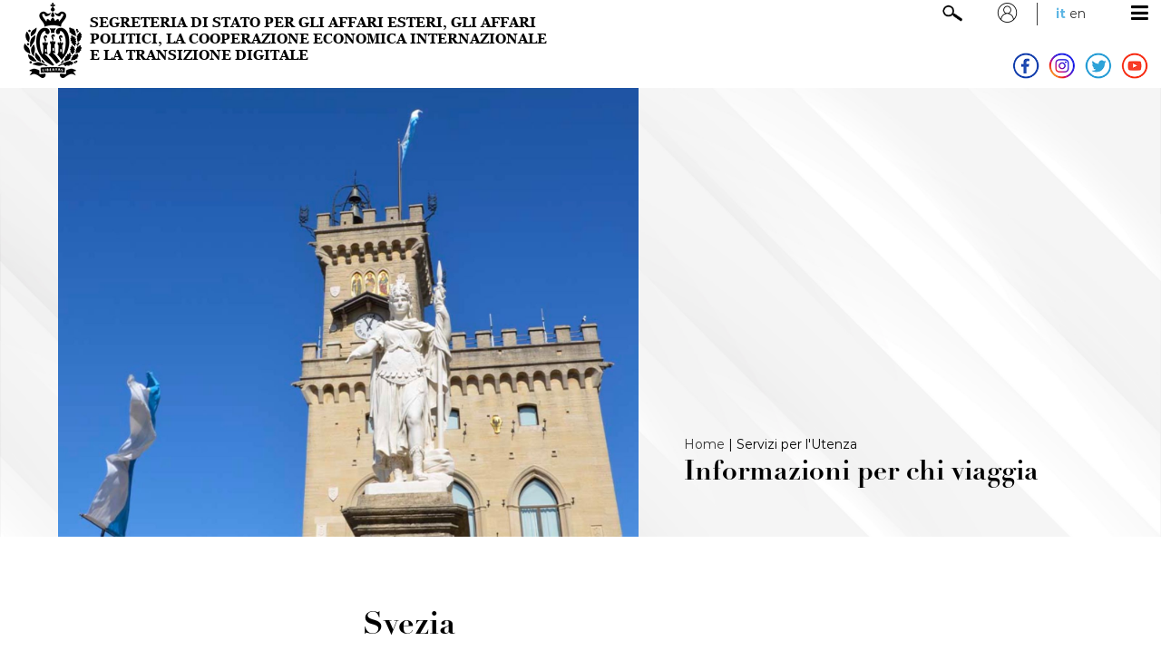

--- FILE ---
content_type: text/html;charset=UTF-8
request_url: https://www.esteri.sm/pub1/EsteriSM/dettaglio_info.html?idItem=9a2bc492-09f6-45ae-8f20-bbf8158f2c51
body_size: 12825
content:
<!DOCTYPE HTML>
<html>
<head>
  <meta charset="utf-8">
  <meta http-equiv="X-UA-Compatible" content="IE=edge">
  <title>Esteri.sm</title>
  <meta name="viewport" content="width=device-width, initial-scale=1">


<meta property="og:title" content='Segreteria Esteri' />
<meta property="og:url" content="/pub1/EsteriSM/dettaglio_info.html?idItem=9a2bc492-09f6-45ae-8f20-bbf8158f2c51" />
<meta property="og:image" content="/pub1/.resources/esteri-web/webresources/img/logo_esteri.jpg" />
<meta property="og:type" content='website' />
<meta property="og:description" content='Segreteria Esteri' />
<meta property="og:locale" content='it_IT' />

<meta name="twitter:title" content='Segreteria Esteri'>
<meta name="twitter:description" content='Segreteria Esteri'>
<meta name="twitter:image" content="/pub1/.resources/esteri-web/webresources/img/logo_esteri.jpg">    
    <link rel="stylesheet" type="text/css" href="/pub1/EsteriSM/.resources/esteri-web/webresources/css/flexboxgrid.css"/>
    <link rel="stylesheet" type="text/css" href="/pub1/EsteriSM/.resources/esteri-web/webresources/css/base.css"/>
    <link rel="stylesheet" type="text/css" href="/pub1/EsteriSM/.resources/esteri-web/webresources/css/font.css"/>
    <link rel="stylesheet" type="text/css" href="/pub1/EsteriSM/.resources/esteri-web/webresources/css/slick-theme.css"/>
    <link rel="stylesheet" type="text/css" href="/pub1/EsteriSM/.resources/esteri-web/webresources/css/slick.css"/>
    <link rel="stylesheet" type="text/css" href="/pub1/EsteriSM/.resources/esteri-web/webresources/css/mediabox.css"/>
    <link rel="stylesheet" href="https://cdnjs.cloudflare.com/ajax/libs/font-awesome/4.7.0/css/font-awesome.min.css">
</head>
<body>

  <div class="container-fluid">
<div class="container-fluid">
  <div class="row middle-sm ">
    <div class="col-xs-12 col-sm-6 col-md-6 col-lg-6">
      <a href='/pub1/EsteriSM/'>
        <img id="logo" src="/pub1/.resources/esteri-web/webresources/img/logo_esteri_new.png" />
        <img id="logo_smart" style="display:none;" src="/pub1/.resources/esteri-web/webresources/img/logo_esteri_smart.png"/>
      </a>
    </div>
    <div class="col-xs-12 col-sm-6 col-md-6 col-lg-6 tright">
      <div class="header_cont_int mrg1">
        <img src="/pub1/.resources/esteri-web/webresources/img/search.png" class="search" id="open">
        <div class="user_icon">
        <!--ICONA-->
          <img src="/pub1/.resources/esteri-web/webresources/img/user.png" />
          <!--UTENTE-->
          <div class="user_menu">
              <span class="med_14 block">Utente non loggato</span>
          </div>
        </div>
        <!--LINGUA-->
        <div class="lang_cont">
                  <a class="bold_14 blue">it</a>
                  
                  
                   <a class="reg_14" href="/pub1/EsteriSM/en/dettaglio_info.html">en</a>
        </div>
        <!--MENU-->
        <a href="javascript:void(0);" class="icon" onclick="openMenu()">
          <i class="fa fa-bars"></i>
        </a>
      </div>
      <div class="header_cont_int no-mob">
        <a href="https://www.facebook.com/segreteriaesteri/" target="_blank"><img src="/pub1/.resources/esteri-web/webresources/img/facebook.png" class="social_header"></a>
        <a href="https://www.instagram.com/segreteria_affariesteri_smr/" target="_blank"><img src="/pub1/.resources/esteri-web/webresources/img/instagram.png" class="social_header"></a>
        <a href="https://twitter.com/AffariEsteriSMR/" target="_blank"><img src="/pub1/.resources/esteri-web/webresources/img/twitter.png" class="social_header"></a>
        <a href="https://www.youtube.com/channel/UC7S-nOFaNh93VDPFtmn-00Q" target="_blank"><img src="/pub1/.resources/esteri-web/webresources/img/youtube.png" class="social_header"></a>
      </div>
    </div>
    <!--RICERCA
    <div>
      <form>
        <input id="ricerca" type="text">
        <input id="pulsante"type="button" value="invia" onclick='dettaglio("/pub1/EsteriSM/dettaglio_ricerca.html")'>
      </form>
    </div>
    FINE-->
  </div>

   <script src="/pub1/EsteriSM/.resources/esteri-web/webresources/js/jquery-1.11.0.min.js"></script>

  <script>
 
  $(function() {
   var x = window.matchMedia("(min-width: 570px)");
   if (x.matches) { 
    document.getElementById("logo_smart").style.display = "none";
    document.getElementById("logo").style.display = "inline";
    
   } else {
    document.getElementById("logo_smart").style.display = "inline";
    document.getElementById("logo").style.display = "none";
    
   }
  });
</script>
</div>

<!-- OVERLAY RICERCA -->
  <div class="ricerca container-fluid">
    <div class="row middle-xs">
        <div class="col-xs-12 col-sm-9 col-md-9 col-lg-9">
          <input type="text" style="width:100%" class="input" id="ricerca" placeholder="Cerca nel sito">
        </div>
        <div class="col-xs-12 col-sm-2 col-md-2 col-lg-2 center-xs">
          <input id="pulsante" type="submit" class="input" value="Cerca" onclick='dettaglio("/pub1/EsteriSM/dettaglio_ricerca.html")'>
        </div>
        <div class="col-xs-12 col-sm-1 col-md-1 col-lg-1 center-xs">
          <img src="/pub1/.resources/esteri-web/webresources/img/close.png" style="width:50px;" id="close">
        </div>
    </div>
  </div>
  <!-- OVERLAY RICERCA -->

<div class="row" style="position:relative;">
  <div class="col-xs-12">
    <div class="topnav" id="myTopnav">

        <div class="cont_voce_menu">
            <span class="sezione">Segreteria di Stato</span>
                  <ul class="">
                                <li><a href="/pub1/EsteriSM/Segreteria/Segretario.html">Segretario</a></li>
                                <li><a href="/pub1/EsteriSM/Segreteria/Telecomunicazioni.html">Telecomunicazioni</a></li>
                                <li><a href="/pub1/EsteriSM/Segreteria/Staff.html">Staff</a></li>
                  </ul>
        </div>
        <div class="cont_voce_menu">
            <span class="sezione">Relazioni con l'Unione europea</span>
                  <ul class="">
                                <li><a href="/pub1/EsteriSM/UE/Accordo.html">Accordo di associazione con l'UE</a></li>
                                <li><a href="/pub1/EsteriSM/UE/Altri-accordi.html">Altri accordi tra San Marino e l'UE</a></li>
                                <li><a href="/pub1/EsteriSM/UE/Storia.html">Storia delle relazioni con l'UE</a></li>
                                <li><a href="/pub1/EsteriSM/UE/Tradizione.html">Tradizione europea di San Marino</a></li>
                                <li><a href="/pub1/EsteriSM/UE/Strategia-EUSAIR.html">Strategia EUSAIR e Programma Europeo IPA ADRION</a></li>
                                <li><a href="/pub1/EsteriSM/UE/Struttura-e-attribuzioni.html">Struttura e attribuzioni Direzione Affari Europei</a></li>
                  </ul>
        </div>
        <div class="cont_voce_menu">
            <span class="sezione">Relazioni Internazionali</span>
                  <ul class="">
                                <li><a href="/pub1/EsteriSM/Relazioni-Internazionali/Rapporti-Bilaterali.html">Rapporti Bilaterali</a></li>
                                <li><a href="/pub1/EsteriSM/Relazioni-Internazionali/Rapporti-Multilaterali.html">Rapporti Multilaterali</a></li>
                                <li><a href="/pub1/EsteriSM/Relazioni-Internazionali/Accordi-Internazionali-new.html">Accordi Internazionali</a></li>
                                <li><a href="/pub1/EsteriSM/Relazioni-Internazionali/Documentazione.html">Documentazione</a></li>
                  </ul>
        </div>
        <div class="cont_voce_menu">
            <span class="sezione">Dipartimento</span>
                  <ul class="">
                                <li><a href="/pub1/EsteriSM/Dipartimento/Direzione.html">Direzioni e Staff</a></li>
                                <li><a href="/pub1/EsteriSM/Dipartimento/Rete-Diplomatica-e-Consolare-RSM.html">Rete Diplomatica e Consolare di San Marino</a></li>
                                <li><a href="/pub1/EsteriSM/Dipartimento/Richiesta-Informazioni.html">Richiesta Informazioni</a></li>
                                <li><a href="/pub1/EsteriSM/Dipartimento/Organi-terrorismo.html">Organi per la lotta al terrorismo internazionale</a></li>
                                <li><a href="/pub1/EsteriSM/Dipartimento/Onorificenze.html">Onorificenze</a></li>
                                <li><a href="/pub1/EsteriSM/Dipartimento/Certificati-CSCA.html">Certificati CSCA</a></li>
                  </ul>
        </div>
        <div class="cont_voce_menu">
            <span class="sezione">Ufficio Stampa</span>
                  <ul class="">
                                <li><a href="/pub1/EsteriSM/Ufficio-Stampa/News-e-Comunicati.html">News e Comunicati</a></li>
                                <li><a href="/pub1/EsteriSM/Ufficio-Stampa/Multimedia.html">Multimedia</a></li>
                                <li><a href="/pub1/EsteriSM/Ufficio-Stampa/Accreditamento.html">Accreditamento giornalisti</a></li>
                  </ul>
        </div>
        <div class="cont_voce_menu">
            <span class="sezione">Servizi per l'utenza</span>
                  <ul class="">
                                <li><a href="/pub1/EsteriSM/Servizi-per-utenza/Informazioni-per-chi-viaggia.html">Informazioni per chi viaggia</a></li>
                                <li><a href="/pub1/EsteriSM/Servizi-per-utenza/Informazioni-per-chi-visita-SMR.html">Informazioni per chi visita San Marino</a></li>
                                <li><a href="/pub1/EsteriSM/Servizi-per-utenza/Opportunit--di-Studio-e-Lavoro-per-cittadini-SMR.html">Opportunità di studio e lavoro per cittadini sammarinesi</a></li>
                                <li><a href="/pub1/EsteriSM/Servizi-per-utenza/Adozioni-Internazionali.html">Adozioni e Affidamenti internazionali</a></li>
                                <li><a href="/pub1/EsteriSM/Servizi-per-utenza/Permessi-di-Soggiorno-e-Residenze.html">Permessi di Soggiorno, Residenze e Cittadinanza</a></li>
                                <li><a href="/pub1/EsteriSM/Servizi-per-utenza/Dichiarazioni-di-Equivalenza.html">Dichiarazioni di equivalenza</a></li>
                                <li><a href="/pub1/EsteriSM/Servizi-per-utenza/Riconoscimento-Titoli-di-Studio.html">Riconoscimento titoli di studio</a></li>
                  </ul>
        </div>
        <div class="cont_voce_menu">
            <span class="sezione">Comunità all'estero</span>
                  <ul class="">
                                <li><a href="/pub1/EsteriSM/Comunit--all-Estero/Comunit--all-estero.html">Comunità all'estero</a></li>
                                <li><a href="/pub1/EsteriSM/Comunit--all-Estero/Elenco-comunit--all-estero.html">Comunità di Sammarinesi nel mondo</a></li>
                                <li><a href="/pub1/EsteriSM/Comunit--all-Estero/Consulta-dei-cittadini-all-estero.html">Consulta dei Cittadini Sammarinesi all'estero</a></li>
                                <li><a href="/pub1/EsteriSM/Comunit--all-Estero/Soggiorni-culturali.html">Soggiorni culturali</a></li>
                                <li><a href="/pub1/EsteriSM/Comunit--all-Estero/Scambio-Linguistico--culturali--borse-di-studio-e-bandi.html">Possibilità offerte ai giovani</a></li>
                                <li><a href="/pub1/EsteriSM/Comunit--all-Estero/Momenti-di-Comunit-.html">Momenti di Comunità</a></li>
                  </ul>
        </div>
        <div class="cont_voce_menu">
            <span class="sezione">Corpi Militari</span>
                  <ul class="">
                                <li><a href="/pub1/EsteriSM/Corpi-Militari/Corpi-militari.html">Corpi Militari</a></li>
                                <li><a href="/pub1/EsteriSM/Corpi-Militari/Interpol.html">Interpol</a></li>
                                <li><a href="/pub1/EsteriSM/Corpi-Militari/dipartimento-di-polizia.html">Dipartimento di Polizia</a></li>
                  </ul>
        </div>
        <div class="cont_voce_menu">
            <span class="sezione">Progetti Culturali</span>
                  <ul class="">
                                <li><a href="/pub1/EsteriSM/Progetti-Culturali/Palazzo-Begni.html">Palazzo Begni</a></li>
                  </ul>
        </div>
        <div class="cont_voce_menu">
            <span class="sezione">Contatti</span>
                  <ul class="">
                                <li><a href="/pub1/EsteriSM/Contatti/Contatti.html">Contatti</a></li>
                  </ul>
        </div>
    </div>
  </div>
</div>







  </div>

  <div class="container-fluid">

    <div class="row header">
      <div class="col-xs-12 col-sm-12 col-md-12 col-lg-12 no-pad">
        <div class="img_header_grande">
                                <img src='/pub1/.imaging/mte/esteri/large/dam/Esteri_img/immagini-header/head_leggi_regolamenti.jpg/jcr:content/head_leggi_regolamenti.jpg'/>
        </div>
        <div class="titoli_header">
          <div>
              <a href="/pub1/EsteriSM/"><span class="reg_14">Home</span></a> |
            <span class="reg_14">Servizi per l&#039;Utenza</span>
          </div>
          <span class="didBold_30 lheight40 block">Informazioni per chi viaggia</span>
        </div>
      </div>
    </div>

  </div>
<div class="container-fluid">
    <div class="row">
        <div class="col-xs-12 col-sm-3 no-pad">
          <div style="padding:100px 40px 20px 40px;">
              <span class="upper block semi_14 blue">Paese di destinazione</span>
          </div>
          <div style="background:#e1f0f8;padding:0px 40px 100px 40px;">
<button class="accordion_paesi">
    <span class="bold_16 block">EUROPA</span>
</button>
<div class="panel2">
    <ul class="paesi">
            <li><a href="/pub1/EsteriSM/dettaglio_info.html?idItem=09e8c646-c747-4db6-8ffb-73ab73160c86">Albania</a></li>
            <li><a href="/pub1/EsteriSM/dettaglio_info.html?idItem=8a4be508-dbb7-44a6-9991-f40769ee32ec">Andorra</a></li>
            <li><a href="/pub1/EsteriSM/dettaglio_info.html?idItem=bffbeab4-7dd4-4046-9cc0-abfd487c2a05">Armenia</a></li>
            <li><a href="/pub1/EsteriSM/dettaglio_info.html?idItem=b4260bb1-7cc1-4139-80d1-03c130b9f55c">Austria</a></li>
            <li><a href="/pub1/EsteriSM/dettaglio_info.html?idItem=ff2e3bb3-5f6f-4d8b-a588-044f678747e2">Azerbaijan</a></li>
            <li><a href="/pub1/EsteriSM/dettaglio_info.html?idItem=f61fbda1-67d2-47cf-a4ac-bb3fe45b3c45">Belarus</a></li>
            <li><a href="/pub1/EsteriSM/dettaglio_info.html?idItem=2373e0cd-5f4b-4b5f-b396-331fe18c606e">Belgio</a></li>
            <li><a href="/pub1/EsteriSM/dettaglio_info.html?idItem=d45f52f3-272c-41d2-80d8-e91b8b89ed6d">Bosnia ed Erzegovina</a></li>
            <li><a href="/pub1/EsteriSM/dettaglio_info.html?idItem=a06539c1-e69d-4615-b63b-c000020fa770">Bulgaria</a></li>
            <li><a href="/pub1/EsteriSM/dettaglio_info.html?idItem=ea9a49ce-b8c1-442e-b8bf-8567b22d4e1f">Cipro</a></li>
            <li><a href="/pub1/EsteriSM/dettaglio_info.html?idItem=5b7a3d6e-9574-41a5-900c-f6063afc2e75">Croazia</a></li>
            <li><a href="/pub1/EsteriSM/dettaglio_info.html?idItem=86adca62-3e35-46a0-b7fe-b7765675559f">Danimarca</a></li>
            <li><a href="/pub1/EsteriSM/dettaglio_info.html?idItem=cd7ddcfc-0cd7-477a-bac9-1ee04e359144">Estonia</a></li>
            <li><a href="/pub1/EsteriSM/dettaglio_info.html?idItem=f0475631-6f5c-4a62-8b23-09376f385908">Federazione Russa</a></li>
            <li><a href="/pub1/EsteriSM/dettaglio_info.html?idItem=8df36b8f-f330-424f-b2b2-c64a244d162e">Finlandia</a></li>
            <li><a href="/pub1/EsteriSM/dettaglio_info.html?idItem=44fdc5a7-ab27-4bef-bb37-e3672e1f3ec3">Francia</a></li>
            <li><a href="/pub1/EsteriSM/dettaglio_info.html?idItem=27abc6f2-e79e-4084-9738-da2c095fba3e">Georgia</a></li>
            <li><a href="/pub1/EsteriSM/dettaglio_info.html?idItem=72bfb697-b5f6-4003-86a6-e506a8aba078">Germania</a></li>
            <li><a href="/pub1/EsteriSM/dettaglio_info.html?idItem=b3ca7a55-d796-498e-a244-92dcb7e0ab4d">Grecia</a></li>
            <li><a href="/pub1/EsteriSM/dettaglio_info.html?idItem=26553417-c393-4be0-9fbb-1a715800fb04">Irlanda</a></li>
            <li><a href="/pub1/EsteriSM/dettaglio_info.html?idItem=1cd67eeb-d135-4e0a-9441-82947ee61123">Islanda</a></li>
            <li><a href="/pub1/EsteriSM/dettaglio_info.html?idItem=34897d48-32b6-4d0f-86e9-5d647f7444a3">Italia</a></li>
            <li><a href="/pub1/EsteriSM/dettaglio_info.html?idItem=153aeb72-95b9-4486-883c-50b0c73cb537">Kosovo</a></li>
            <li><a href="/pub1/EsteriSM/dettaglio_info.html?idItem=8d8963c6-7763-43a5-8076-2d288506a44b">Lettonia</a></li>
            <li><a href="/pub1/EsteriSM/dettaglio_info.html?idItem=06541579-09a1-4d29-bc5c-8d0dd568cb2e">Liechtenstein</a></li>
            <li><a href="/pub1/EsteriSM/dettaglio_info.html?idItem=f6c1447a-1ccb-4552-99e1-890cfb8bab0f">Lituania</a></li>
            <li><a href="/pub1/EsteriSM/dettaglio_info.html?idItem=4a679bc4-572c-4d9a-ac8d-9329f6f58ab6">Lussemburgo</a></li>
            <li><a href="/pub1/EsteriSM/dettaglio_info.html?idItem=cb0ca0e8-975b-4fe8-a0c4-310c9e20a9b3">Macedonia del Nord</a></li>
            <li><a href="/pub1/EsteriSM/dettaglio_info.html?idItem=e5c60b74-635a-490b-942a-718db5bec0a1">Malta</a></li>
            <li><a href="/pub1/EsteriSM/dettaglio_info.html?idItem=e4298a5a-2b55-4e97-b425-83525938dffe">Monaco</a></li>
            <li><a href="/pub1/EsteriSM/dettaglio_info.html?idItem=cf8cc77e-c354-485c-889f-3918c946631e">Montenegro</a></li>
            <li><a href="/pub1/EsteriSM/dettaglio_info.html?idItem=353baf11-1176-4b7e-9589-eec759df0e43">Norvegia</a></li>
            <li><a href="/pub1/EsteriSM/dettaglio_info.html?idItem=7c055132-1c7a-4be6-b96e-4e01a6f30124">Paesi Bassi</a></li>
            <li><a href="/pub1/EsteriSM/dettaglio_info.html?idItem=23729c56-1c20-4f81-afea-d93d1c8053e6">Polonia</a></li>
            <li><a href="/pub1/EsteriSM/dettaglio_info.html?idItem=b0441957-6061-4657-bf91-5c526e6e64b7">Portogallo</a></li>
            <li><a href="/pub1/EsteriSM/dettaglio_info.html?idItem=4355971e-31a6-43df-9dad-688ab8218f2a">Regno Unito di Gran Bretagna e Irlanda del Nord</a></li>
            <li><a href="/pub1/EsteriSM/dettaglio_info.html?idItem=44ba0751-4d4b-4af2-8e39-80d55bd4f017">Repubblica Ceca</a></li>
            <li><a href="/pub1/EsteriSM/dettaglio_info.html?idItem=a802759f-7aa1-425c-9608-c020a5c0f923">Repubblica di Moldova</a></li>
            <li><a href="/pub1/EsteriSM/dettaglio_info.html?idItem=eb8afbd1-985d-46bb-85ee-1e69395a2d80">Repubblica Slovacca</a></li>
            <li><a href="/pub1/EsteriSM/dettaglio_info.html?idItem=68d6c4fe-77bc-4f53-b8ce-24365b704e48">Romania</a></li>
            <li><a href="/pub1/EsteriSM/dettaglio_info.html?idItem=8acef088-e605-48af-9adf-3fabbe526332">Santa Sede – Città del Vaticano</a></li>
            <li><a href="/pub1/EsteriSM/dettaglio_info.html?idItem=b3269643-7cdf-4729-94d7-d5d99e26f89d">Serbia</a></li>
            <li><a href="/pub1/EsteriSM/dettaglio_info.html?idItem=d983903d-a8bb-4cca-bece-14e5283c1cbb">Slovenia</a></li>
            <li><a href="/pub1/EsteriSM/dettaglio_info.html?idItem=301e1c43-ab48-4af3-8561-c7acef106b19">Spagna</a></li>
            <li><a href="/pub1/EsteriSM/dettaglio_info.html?idItem=9a2bc492-09f6-45ae-8f20-bbf8158f2c51">Svezia</a></li>
            <li><a href="/pub1/EsteriSM/dettaglio_info.html?idItem=2dbc632b-2ff4-4dae-849e-4d9a9c692a72">Svizzera</a></li>
            <li><a href="/pub1/EsteriSM/dettaglio_info.html?idItem=4e510d67-80c9-4062-ae06-e667636b76cd">Ucraina</a></li>
            <li><a href="/pub1/EsteriSM/dettaglio_info.html?idItem=48008780-fefd-46db-84ae-6103b93f4c3f">Ungheria</a></li>
    </ul>
</div><button class="accordion_paesi">
    <span class="bold_16 block">AFRICA</span>
</button>
<div class="panel2">
    <ul class="paesi">
            <li><a href="/pub1/EsteriSM/dettaglio_info.html?idItem=00017a58-f430-4ae6-a336-f59a16fe2040">Algeria</a></li>
            <li><a href="/pub1/EsteriSM/dettaglio_info.html?idItem=cdcfdd71-a544-4f0f-9c60-76b903e929c4">Angola</a></li>
            <li><a href="/pub1/EsteriSM/dettaglio_info.html?idItem=5c10af9e-401f-4b06-8a31-fd07186c3a17">Benin</a></li>
            <li><a href="/pub1/EsteriSM/dettaglio_info.html?idItem=9ae17d79-5fe6-4f88-bf28-fae9bc4a3074">Botswana</a></li>
            <li><a href="/pub1/EsteriSM/dettaglio_info.html?idItem=5e384ce3-0ab9-4ed7-b01c-af95d92eea02">Burkina Faso</a></li>
            <li><a href="/pub1/EsteriSM/dettaglio_info.html?idItem=dc829432-6e7a-4a63-bd50-b03d0b331cf0">Burundi</a></li>
            <li><a href="/pub1/EsteriSM/dettaglio_info.html?idItem=8000ac48-6046-40f1-b4dd-94ea6abdc8df">Camerun</a></li>
            <li><a href="/pub1/EsteriSM/dettaglio_info.html?idItem=c0228105-aea1-4faf-808d-5782e9f93923">Capo Verde</a></li>
            <li><a href="/pub1/EsteriSM/dettaglio_info.html?idItem=c34baeb3-3348-473e-a144-bf707931a980">Chad</a></li>
            <li><a href="/pub1/EsteriSM/dettaglio_info.html?idItem=8846cd10-475b-45e7-91df-2b15dced182e">Costa d’Avorio</a></li>
            <li><a href="/pub1/EsteriSM/dettaglio_info.html?idItem=8c3a28d9-94de-42f6-a2a0-8e557b7d7137">Egitto</a></li>
            <li><a href="/pub1/EsteriSM/dettaglio_info.html?idItem=bef1cbf7-d010-4ffd-9190-4a4295134faa">Eritrea</a></li>
            <li><a href="/pub1/EsteriSM/dettaglio_info.html?idItem=5da95ba7-0c0e-41e9-8ee8-e73e76f9551e">Eswatini</a></li>
            <li><a href="/pub1/EsteriSM/dettaglio_info.html?idItem=880e17a0-0a14-49a5-99b0-eb39f60e98de">Etiopia</a></li>
            <li><a href="/pub1/EsteriSM/dettaglio_info.html?idItem=18606b94-6f5d-4fc6-bc93-19676ecb8478">Gabon</a></li>
            <li><a href="/pub1/EsteriSM/dettaglio_info.html?idItem=e5523294-2fc6-4945-9d53-ff26de176db4">Gambia</a></li>
            <li><a href="/pub1/EsteriSM/dettaglio_info.html?idItem=e5e28af5-a983-47f4-9d68-750c20fc40e6">Ghana</a></li>
            <li><a href="/pub1/EsteriSM/dettaglio_info.html?idItem=fbd61a97-2b42-46a3-97c6-7644e7a167e0">Gibuti</a></li>
            <li><a href="/pub1/EsteriSM/dettaglio_info.html?idItem=bae55378-b207-405e-b735-af808a987dee">Guinea</a></li>
            <li><a href="/pub1/EsteriSM/dettaglio_info.html?idItem=26f86289-e4fa-4ed0-a51d-31bf9fe66141">Guinea-Bissau</a></li>
            <li><a href="/pub1/EsteriSM/dettaglio_info.html?idItem=fe5891f8-8638-49a5-a387-ed28002ad462">Guinea Equatoriale</a></li>
            <li><a href="/pub1/EsteriSM/dettaglio_info.html?idItem=9512c228-4fc9-41da-9771-a1aa0d4cf8d9">Isole Comore</a></li>
            <li><a href="/pub1/EsteriSM/dettaglio_info.html?idItem=3ae666db-bd38-4fb7-a84a-3adb187ae367">Kenya</a></li>
            <li><a href="/pub1/EsteriSM/dettaglio_info.html?idItem=c74bc812-b558-4e7e-970e-b89eaca9f056">Lesotho</a></li>
            <li><a href="/pub1/EsteriSM/dettaglio_info.html?idItem=754ef742-fa05-4fd0-8cf2-08caa854ec0f">Liberia</a></li>
            <li><a href="/pub1/EsteriSM/dettaglio_info.html?idItem=06972dc4-99dd-4df1-a439-e8178c54c49c">Libia</a></li>
            <li><a href="/pub1/EsteriSM/dettaglio_info.html?idItem=26165b68-80e8-486b-9ac3-1399118897b0">Madagascar</a></li>
            <li><a href="/pub1/EsteriSM/dettaglio_info.html?idItem=4678ce3d-b7c1-4a01-83c2-c322d5521ed4">Malawi</a></li>
            <li><a href="/pub1/EsteriSM/dettaglio_info.html?idItem=6797bb0f-b5d1-460c-955d-6691acf56b99">Mali</a></li>
            <li><a href="/pub1/EsteriSM/dettaglio_info.html?idItem=84ad5cbe-a813-4f59-b028-4d23df5c4a99">Marocco</a></li>
            <li><a href="/pub1/EsteriSM/dettaglio_info.html?idItem=4281dbc7-f1c8-4973-92dd-16dc614ac093">Mauritania</a></li>
            <li><a href="/pub1/EsteriSM/dettaglio_info.html?idItem=e8391079-3189-4001-be20-aecd28fe35ca">Mauritius</a></li>
            <li><a href="/pub1/EsteriSM/dettaglio_info.html?idItem=4da5c6f3-75b0-41a4-aec2-8f6e6fc53455">Mozambico</a></li>
            <li><a href="/pub1/EsteriSM/dettaglio_info.html?idItem=0000a01f-8d0a-4ecf-9d25-6d327b6d835e">Namibia</a></li>
            <li><a href="/pub1/EsteriSM/dettaglio_info.html?idItem=cb350166-1b86-46c4-b33a-42bcfa593967">Niger</a></li>
            <li><a href="/pub1/EsteriSM/dettaglio_info.html?idItem=14895700-1644-440d-88e7-3e557eb320b6">Nigeria</a></li>
            <li><a href="/pub1/EsteriSM/dettaglio_info.html?idItem=66b8982f-ce1c-4f93-a77e-ceca1f50d868">Repubblica Centrafricana</a></li>
            <li><a href="/pub1/EsteriSM/dettaglio_info.html?idItem=5a1be0ba-12e1-44cb-ad0d-ec72cd689ef7">Repubblica del Congo</a></li>
            <li><a href="/pub1/EsteriSM/dettaglio_info.html?idItem=4ab1596b-ffe7-437e-8027-8e3b47869326">Repubblica Democratica del Congo</a></li>
            <li><a href="/pub1/EsteriSM/dettaglio_info.html?idItem=b2d73409-1bf5-4c9c-b142-2e4ef5b15b59">Rwanda</a></li>
            <li><a href="/pub1/EsteriSM/dettaglio_info.html?idItem=92fa1d5b-6065-415c-a58e-75d58bfd3d82">Sao Tomè e Principe</a></li>
            <li><a href="/pub1/EsteriSM/dettaglio_info.html?idItem=6e7a2084-971c-47f6-b23d-e418a24d63f3">Senegal</a></li>
            <li><a href="/pub1/EsteriSM/dettaglio_info.html?idItem=d422bac6-cca3-4905-a6c3-36cd2d26bd22">Seychelles</a></li>
            <li><a href="/pub1/EsteriSM/dettaglio_info.html?idItem=6cb8aed4-3a1f-4545-9fe7-b5adaef60c8e">Sierra Leone</a></li>
            <li><a href="/pub1/EsteriSM/dettaglio_info.html?idItem=9ed72b7f-3825-4afe-aa02-968be677e56b">Somalia</a></li>
            <li><a href="/pub1/EsteriSM/dettaglio_info.html?idItem=2355c59d-a325-4c49-a065-ae383e24c8f3">Sudafrica</a></li>
            <li><a href="/pub1/EsteriSM/dettaglio_info.html?idItem=fb59b89f-e92e-47cc-937b-e6f7b08544ea">Sudan</a></li>
            <li><a href="/pub1/EsteriSM/dettaglio_info.html?idItem=c51b162a-d4fc-4458-a83e-8006140c5f94">Sud Sudan</a></li>
            <li><a href="/pub1/EsteriSM/dettaglio_info.html?idItem=124f2f1d-7c22-4e6d-9249-409ac196a84c">Tanzania</a></li>
            <li><a href="/pub1/EsteriSM/dettaglio_info.html?idItem=9dce3ebc-9863-48a3-915b-a234ab31d1ff">Togo</a></li>
            <li><a href="/pub1/EsteriSM/dettaglio_info.html?idItem=9b06d413-c21b-457a-b3eb-3c6361627292">Tunisia</a></li>
            <li><a href="/pub1/EsteriSM/dettaglio_info.html?idItem=93d7f3aa-ee7f-4e72-b551-8e5387d87465">Uganda</a></li>
            <li><a href="/pub1/EsteriSM/dettaglio_info.html?idItem=1c214a5f-98bb-4bb0-9a12-f7914cc7a752">Zambia</a></li>
            <li><a href="/pub1/EsteriSM/dettaglio_info.html?idItem=2307ad81-901a-423b-ae41-37b73d7db605">Zimbabwe</a></li>
    </ul>
</div><button class="accordion_paesi">
    <span class="bold_16 block">ASIA</span>
</button>
<div class="panel2">
    <ul class="paesi">
            <li><a href="/pub1/EsteriSM/dettaglio_info.html?idItem=d51c84b5-5e67-4e49-b914-6af02fcc69a3">Afghanistan</a></li>
            <li><a href="/pub1/EsteriSM/dettaglio_info.html?idItem=92ce9175-2025-4cca-9468-7d72c01f6c79">Arabia Saudita</a></li>
            <li><a href="/pub1/EsteriSM/dettaglio_info.html?idItem=c0683911-9a71-4ff8-b522-07f416a57974">Bahrein</a></li>
            <li><a href="/pub1/EsteriSM/dettaglio_info.html?idItem=5f2c8887-c139-4e6e-86be-b19a004b719b">Bangladesh</a></li>
            <li><a href="/pub1/EsteriSM/dettaglio_info.html?idItem=87a47e9b-3103-4fed-8292-86ad523d587d">Bhutan</a></li>
            <li><a href="/pub1/EsteriSM/dettaglio_info.html?idItem=e7acec37-83e5-4367-b333-bdf6e03966a3">Brunei Darussalam</a></li>
            <li><a href="/pub1/EsteriSM/dettaglio_info.html?idItem=f88e2952-b73e-44fe-9292-66c7919de1e3">Cambogia</a></li>
            <li><a href="/pub1/EsteriSM/dettaglio_info.html?idItem=530b227c-f4fc-4788-af70-c747fba1c50e">Cina</a></li>
            <li><a href="/pub1/EsteriSM/dettaglio_info.html?idItem=3732012b-8d85-40ee-b21c-13bd33b35be6">Emirati Arabi Uniti</a></li>
            <li><a href="/pub1/EsteriSM/dettaglio_info.html?idItem=e627e378-a640-4add-b7bf-45f361a9e366">Filippine</a></li>
            <li><a href="/pub1/EsteriSM/dettaglio_info.html?idItem=41ebdbe2-47e3-4d6b-b1e6-98f080a72dec">Giappone</a></li>
            <li><a href="/pub1/EsteriSM/dettaglio_info.html?idItem=942bc0aa-039b-48ed-b271-add2047e37a7">Giordania</a></li>
            <li><a href="/pub1/EsteriSM/dettaglio_info.html?idItem=63fec119-4832-406e-89f4-ab3f892459e1">Hong Kong (Regione Amministrativa Speciale della Repubblica Popolare Cinese)</a></li>
            <li><a href="/pub1/EsteriSM/dettaglio_info.html?idItem=87f8566f-8285-42bb-9807-4c55a402f882">India</a></li>
            <li><a href="/pub1/EsteriSM/dettaglio_info.html?idItem=cea4a889-6d63-45d7-8e0d-d1feb0f127d1">Indonesia</a></li>
            <li><a href="/pub1/EsteriSM/dettaglio_info.html?idItem=05b1d1bf-fafe-4ccc-ae95-4281087c652e">Iran</a></li>
            <li><a href="/pub1/EsteriSM/dettaglio_info.html?idItem=36a3c62f-5ca9-4f33-9be9-c4c5476ff3fd">Iraq</a></li>
            <li><a href="/pub1/EsteriSM/dettaglio_info.html?idItem=75f329f5-a40f-41d5-87f5-752a417ada4e">Israele</a></li>
            <li><a href="/pub1/EsteriSM/dettaglio_info.html?idItem=8bc76bd5-ac1a-4999-96a1-645a7b721e90">Kazakhstan</a></li>
            <li><a href="/pub1/EsteriSM/dettaglio_info.html?idItem=7ce6477b-5796-4dd8-a61f-7d56bb052232">Kirghizistan</a></li>
            <li><a href="/pub1/EsteriSM/dettaglio_info.html?idItem=0cb61e73-e28d-4403-a102-6830c4713427">Kuwait</a></li>
            <li><a href="/pub1/EsteriSM/dettaglio_info.html?idItem=9a22d8b8-e9d0-449b-a304-9099b5672ede">Laos</a></li>
            <li><a href="/pub1/EsteriSM/dettaglio_info.html?idItem=b5f27c63-7856-49af-8646-f46b7c8c6a71">Libano</a></li>
            <li><a href="/pub1/EsteriSM/dettaglio_info.html?idItem=7f9d6910-054b-412e-89a8-6159be5e230c">Macao (Regione Amministrativa Speciale della Repubblica Popolare Cinese)</a></li>
            <li><a href="/pub1/EsteriSM/dettaglio_info.html?idItem=2d4dab21-74a0-4741-aadb-c248cf5d1369">Malaysia</a></li>
            <li><a href="/pub1/EsteriSM/dettaglio_info.html?idItem=b1b3ea21-d57c-4611-979a-08bc3838d0c8">Maldive</a></li>
            <li><a href="/pub1/EsteriSM/dettaglio_info.html?idItem=ad6e008e-caab-4182-84f8-b3b597990b1b">Mongolia</a></li>
            <li><a href="/pub1/EsteriSM/dettaglio_info.html?idItem=0729b140-18d5-48bc-8728-02d69574a050">Myanmar</a></li>
            <li><a href="/pub1/EsteriSM/dettaglio_info.html?idItem=b745335c-0104-477d-8acb-f6ec6a9f5295">Nepal</a></li>
            <li><a href="/pub1/EsteriSM/dettaglio_info.html?idItem=46453fee-d209-45d6-9eea-f6d1d2aa4edd">Oman</a></li>
            <li><a href="/pub1/EsteriSM/dettaglio_info.html?idItem=1f180314-0172-47d1-9a1e-e9513e4e2c86">Pakistan</a></li>
            <li><a href="/pub1/EsteriSM/dettaglio_info.html?idItem=d2f0ead9-1dd8-421e-aa7f-d455136cdf95">Qatar</a></li>
            <li><a href="/pub1/EsteriSM/dettaglio_info.html?idItem=18f06c83-a63d-4b05-837f-f3a4725ea1df">Repubblica di Corea</a></li>
            <li><a href="/pub1/EsteriSM/dettaglio_info.html?idItem=1d51ab19-45e4-4040-a551-fb66d49554ec">Repubblica Popolare Democratica di Corea</a></li>
            <li><a href="/pub1/EsteriSM/dettaglio_info.html?idItem=f7e578cd-c74a-4e36-8ec7-48a5dc3231e8">Singapore</a></li>
            <li><a href="/pub1/EsteriSM/dettaglio_info.html?idItem=489a70e0-8fd7-4ca7-b02d-1db6425150ee">Siria</a></li>
            <li><a href="/pub1/EsteriSM/dettaglio_info.html?idItem=089a179b-2dfe-4a7c-89d8-7a737b074391">Sri Lanka</a></li>
            <li><a href="/pub1/EsteriSM/dettaglio_info.html?idItem=09c832e1-e6ed-4f68-aa6c-df0573d99687">Taipei Cinese</a></li>
            <li><a href="/pub1/EsteriSM/dettaglio_info.html?idItem=1cc27cdf-906b-481a-ae26-57e51c2d4aee">Tajikistan</a></li>
            <li><a href="/pub1/EsteriSM/dettaglio_info.html?idItem=6576bf74-fb05-49fa-9147-008fbe40bb1a">Thailandia</a></li>
            <li><a href="/pub1/EsteriSM/dettaglio_info.html?idItem=5fad6c67-9371-4e16-87b6-540cc09966e4">Timor Est</a></li>
            <li><a href="/pub1/EsteriSM/dettaglio_info.html?idItem=1c93c021-8f6a-4942-8302-6a6797f5dd5a">Türkiye</a></li>
            <li><a href="/pub1/EsteriSM/dettaglio_info.html?idItem=753aa2fd-6089-49d9-a8c5-903d06e44b0f">Turkmenistan</a></li>
            <li><a href="/pub1/EsteriSM/dettaglio_info.html?idItem=12b3632b-dcfd-4dc9-9c30-2921ef97b3c3">Uzbekistan</a></li>
            <li><a href="/pub1/EsteriSM/dettaglio_info.html?idItem=b1ae0499-d347-41e5-b585-55cd315b9bb9">Vietnam</a></li>
            <li><a href="/pub1/EsteriSM/dettaglio_info.html?idItem=e54bbbbc-d747-4cb5-abb0-74722e04c7d2">Yemen</a></li>
    </ul>
</div><button class="accordion_paesi">
    <span class="bold_16 block">AMERICHE</span>
</button>
<div class="panel2">
    <ul class="paesi">
            <li><a href="/pub1/EsteriSM/dettaglio_info.html?idItem=f67f5d57-e68e-4c88-9b83-6c59656ca1cf">Anguilla</a></li>
            <li><a href="/pub1/EsteriSM/dettaglio_info.html?idItem=a9b5a908-2357-4349-8faa-1171b0cd0bb7">Antigua e Barbuda</a></li>
            <li><a href="/pub1/EsteriSM/dettaglio_info.html?idItem=2e996f36-0a6a-462b-9a90-ce82c75f87d0">Argentina</a></li>
            <li><a href="/pub1/EsteriSM/dettaglio_info.html?idItem=c8c71b86-c307-41d6-95fa-7b11b4c344d1">Aruba</a></li>
            <li><a href="/pub1/EsteriSM/dettaglio_info.html?idItem=390007e2-acf2-4386-a0c6-0d4dbcc847e6">Bahamas</a></li>
            <li><a href="/pub1/EsteriSM/dettaglio_info.html?idItem=11968015-8d82-4a8a-930a-510bcc9782f8">Barbados</a></li>
            <li><a href="/pub1/EsteriSM/dettaglio_info.html?idItem=479840f4-98f5-4170-a827-a9d7f80a692b">Belize</a></li>
            <li><a href="/pub1/EsteriSM/dettaglio_info.html?idItem=16a09c08-e2c0-40ac-aa62-c557a5abf4e1">Bermuda</a></li>
            <li><a href="/pub1/EsteriSM/dettaglio_info.html?idItem=625566a0-2bc7-413d-a367-9934a8604919">Bolivia</a></li>
            <li><a href="/pub1/EsteriSM/dettaglio_info.html?idItem=17d74628-6dd4-4882-81d3-8358d1906664">Brasile</a></li>
            <li><a href="/pub1/EsteriSM/dettaglio_info.html?idItem=0d448c54-2730-4dfc-9c6d-b111403dbdc8">Canada</a></li>
            <li><a href="/pub1/EsteriSM/dettaglio_info.html?idItem=32fd1edd-137a-435f-acfe-6c9bbfb79088">Cile</a></li>
            <li><a href="/pub1/EsteriSM/dettaglio_info.html?idItem=2b37c696-1b86-4adb-9fcc-302ca43b4ba0">Colombia</a></li>
            <li><a href="/pub1/EsteriSM/dettaglio_info.html?idItem=3f724c1f-cd4c-443c-97fa-2fc12183500d">Costa Rica</a></li>
            <li><a href="/pub1/EsteriSM/dettaglio_info.html?idItem=c504bb7c-490f-49d9-88c7-bb9ba32e2b04">Cuba</a></li>
            <li><a href="/pub1/EsteriSM/dettaglio_info.html?idItem=23e94335-4fae-421b-a3c7-a4607a7f7fd5">Curacao</a></li>
            <li><a href="/pub1/EsteriSM/dettaglio_info.html?idItem=5425378b-45b5-4685-8f76-36281f691415">Dominica</a></li>
            <li><a href="/pub1/EsteriSM/dettaglio_info.html?idItem=edd73faf-f5ad-40e5-93ba-9c2ddcea0401">Ecuador</a></li>
            <li><a href="/pub1/EsteriSM/dettaglio_info.html?idItem=bf1ef166-7bd6-48d0-9c48-50a739d4b462">El Salvador</a></li>
            <li><a href="/pub1/EsteriSM/dettaglio_info.html?idItem=abc527f3-b909-4a76-b537-9fc1eb945161">Giamaica</a></li>
            <li><a href="/pub1/EsteriSM/dettaglio_info.html?idItem=869bea8c-d9d7-46c0-b23c-ddceed55e8d7">Grenada</a></li>
            <li><a href="/pub1/EsteriSM/dettaglio_info.html?idItem=69e2564c-f898-4d86-9cff-f570db9c374d">Guatemala</a></li>
            <li><a href="/pub1/EsteriSM/dettaglio_info.html?idItem=6f7e4aa0-a188-4c65-aeee-c8c8b0566408">Guyana</a></li>
            <li><a href="/pub1/EsteriSM/dettaglio_info.html?idItem=d53ce780-845d-44cd-9e52-fb6280c03299">Guyana Francese</a></li>
            <li><a href="/pub1/EsteriSM/dettaglio_info.html?idItem=c8da1213-2181-4b6f-8248-e12283a6088c">Haiti</a></li>
            <li><a href="/pub1/EsteriSM/dettaglio_info.html?idItem=0fdd967b-43b0-4e31-9ba8-18c44745774d"> Honduras</a></li>
            <li><a href="/pub1/EsteriSM/dettaglio_info.html?idItem=ac0099e2-3598-4c1c-86df-209957e2ce15">Isole Cayman</a></li>
            <li><a href="/pub1/EsteriSM/dettaglio_info.html?idItem=47807cc5-0cef-452f-9f2c-89d243592586">Messico</a></li>
            <li><a href="/pub1/EsteriSM/dettaglio_info.html?idItem=f9f50d64-6e4b-4f8b-8ab0-8896691d2db4">Nicaragua</a></li>
            <li><a href="/pub1/EsteriSM/dettaglio_info.html?idItem=833af9cb-2afc-4332-a439-427c43d464c2">Panama</a></li>
            <li><a href="/pub1/EsteriSM/dettaglio_info.html?idItem=3159d3a1-9f5f-4c3f-ac3e-ee15790d5c90">Paraguay</a></li>
            <li><a href="/pub1/EsteriSM/dettaglio_info.html?idItem=30adaefe-9c02-4d39-a70a-1699b6fde405">Perù</a></li>
            <li><a href="/pub1/EsteriSM/dettaglio_info.html?idItem=b31a9d9a-a82b-460b-8b72-b1ef94293f38">Repubblica Dominicana</a></li>
            <li><a href="/pub1/EsteriSM/dettaglio_info.html?idItem=82d930a4-0818-446a-a062-b322247a2cd1">Saint Kitts e Nevis</a></li>
            <li><a href="/pub1/EsteriSM/dettaglio_info.html?idItem=6b7dffc9-e39f-4456-9d97-461273f50723">Saint Lucia</a></li>
            <li><a href="/pub1/EsteriSM/dettaglio_info.html?idItem=d6e40b32-0566-455d-b6c2-7daf1f3ebc6f">Saint Vincent e Grenadine</a></li>
            <li><a href="/pub1/EsteriSM/dettaglio_info.html?idItem=2587d4e1-3aed-4935-b274-a6ecb5760a1f">Stati Uniti d’America</a></li>
            <li><a href="/pub1/EsteriSM/dettaglio_info.html?idItem=991dc380-0c0a-4d67-8866-b5843531a2a2">Suriname</a></li>
            <li><a href="/pub1/EsteriSM/dettaglio_info.html?idItem=d794f5a9-5248-4a0f-8520-b7e5ab845be6">Trinidad e Tobago</a></li>
            <li><a href="/pub1/EsteriSM/dettaglio_info.html?idItem=563cbb20-5f66-4c55-b1d9-2305ffa384bd">Uruguay</a></li>
            <li><a href="/pub1/EsteriSM/dettaglio_info.html?idItem=520ea4b1-8d2c-4f99-b90a-01b1379c6652">Venezuela</a></li>
    </ul>
</div><button class="accordion_paesi">
    <span class="bold_16 block">OCEANIA</span>
</button>
<div class="panel2">
    <ul class="paesi">
            <li><a href="/pub1/EsteriSM/dettaglio_info.html?idItem=6c17b1c3-1463-4d7f-88e2-a1da19802f48">Australia</a></li>
            <li><a href="/pub1/EsteriSM/dettaglio_info.html?idItem=faced9ad-38c9-43e5-872c-ffac27f0e705">Fiji</a></li>
            <li><a href="/pub1/EsteriSM/dettaglio_info.html?idItem=5ce11cc9-c682-40e8-8f4f-b2b39e1b7a5e">Isole Cook</a></li>
            <li><a href="/pub1/EsteriSM/dettaglio_info.html?idItem=f949688e-01f9-460c-884b-db00345b4a08">Isole Marshall</a></li>
            <li><a href="/pub1/EsteriSM/dettaglio_info.html?idItem=0be2282a-e278-4ba7-a267-643bca50fad9">Isole Salomone</a></li>
            <li><a href="/pub1/EsteriSM/dettaglio_info.html?idItem=e328ab33-a490-48f3-8b78-27228dc801c8">Kiribati</a></li>
            <li><a href="/pub1/EsteriSM/dettaglio_info.html?idItem=5917213e-589f-482d-8aa8-abe6115047e7">Micronesia</a></li>
            <li><a href="/pub1/EsteriSM/dettaglio_info.html?idItem=9af2563b-1c62-4158-b3a1-7dc8171d08f0">Nauru</a></li>
            <li><a href="/pub1/EsteriSM/dettaglio_info.html?idItem=ea228374-b034-46be-a813-ba1612646ef9">Niue</a></li>
            <li><a href="/pub1/EsteriSM/dettaglio_info.html?idItem=86592f25-47b3-43fe-9549-41fa8c5ad3d2">Nuova Zelanda</a></li>
            <li><a href="/pub1/EsteriSM/dettaglio_info.html?idItem=e383da04-a813-448a-b67c-789635e9a611">Palau</a></li>
            <li><a href="/pub1/EsteriSM/dettaglio_info.html?idItem=277a7a28-9cd6-4229-a384-7facac2e0470">Papua Nuova Guinea</a></li>
            <li><a href="/pub1/EsteriSM/dettaglio_info.html?idItem=5357bad9-8839-4177-9322-3ee82657eb7b">Polinesia Francese</a></li>
            <li><a href="/pub1/EsteriSM/dettaglio_info.html?idItem=827cab9f-e7a7-4652-932a-09a40b0cfe85">Samoa</a></li>
            <li><a href="/pub1/EsteriSM/dettaglio_info.html?idItem=e917634e-a42a-4f89-babd-29becc746ff7">Tonga</a></li>
            <li><a href="/pub1/EsteriSM/dettaglio_info.html?idItem=56d4bf43-a9b4-4c33-8ae5-f42ea5e4d53c">Tuvalu</a></li>
            <li><a href="/pub1/EsteriSM/dettaglio_info.html?idItem=791e83c9-fe2d-47ec-9850-efac57d6e288">Vanuatu</a></li>
    </ul>
</div>          </div>
        </div>
        
<div class="col-xs-12 col-sm-9 no-pad">
  <div style="padding:38px 80px;">
      <span class="didBold_35 block mrg2">Svezia</span>
      <span class="reg18">pagina aggiornata il 19 aprile 2021</span>
  </div>
      <div style="background-color:#e6e6e6">
        <div class="pad3">
          <span><p><strong>Documentazione necessaria all&#39;ingresso nel Paese per cittadini sammarinesi</strong></p>

<p><strong>Passaporto:</strong> necessario, valido all&rsquo;arrivo.</p>

<p>In riferimento alla validit&agrave; residua del passaporto si raccomanda ai cittadini di contattare preventivamente le compagnie di trasporto prescelte<strong> </strong>per verificare la presenza di<strong> </strong>specifiche disposizioni previste dalle stesse che possano condizionare l&#39;imbarco, sia in partenza che in fase di rientro (ad esempio, la necessit&agrave; di avere una validit&agrave; del passaporto diversa rispetto a quella che chiede il Paese di destinazione).</p>

<p><strong>Visto d&rsquo;ingresso:</strong> non necessario per soggiorni di massimo 90 giorni in un periodo di 180 giorni.</p>

<p><strong>Informazioni aggiuntive: </strong></p>

<ul style="list-style-type:square">
	<li>il visitatore deve possedere il biglietto di andata e ritorno o i documenti richiesti per la destinazione successiva.</li>
</ul>

<p><strong>Vaccinazioni obbligatorie:</strong> Nessuna.</p>

<p><strong>INFOLINE </strong><a href="mailto:viaggiareinformati@esteri.sm">viaggiareinformati@esteri.sm</a> .</p>
</span>
        </div>
      </div>
  
</div>

    </div>
</div>




  <!-- FOOTER -->
<div class="container-fluid footer">
    <div class="row">
      <div class="col-xs-12 col-sm-4 col-md-4 col-lg-4">
        <div style="float:left; width:100%; margin-bottom:20px">
            <object type="image/svg+xml" id="logo" data="/pub1/.resources/esteri-web/webresources/img/logo_esteri_bandiera_new.svg">
            <div>SVG logo</div>
          </object>
          <!--<img src="/pub1/.resources/esteri-web/webresources/img/logo_footer.jpg" style="float:left;width:100%;">-->
        </div>
        <div style="float:left; width:100%; margin-bottom:30px">
          <span class="reg_11 lheight18 block">Palazzo Begni, Contrada Omerelli</span>
          <span class="reg_11 lheight18 block">n.31 - 47890 San Marino</span>
          <a class="reg_11 lheight18 block" href="mailto:segreteria.affariesteri@gov.sm">segreteria.affariesteri@gov.sm</a>
          <span class="reg_11 lheight18 block">T. +378 (0549) 882 312 </span>
          <span class="reg_11 lheight18 block">T. +378 (0549) 882 393 </span>
          <span class="reg_11 lheight18 block">T. +378 (0549) 882 336 </span>
          <span class="reg_11 lheight18 block">F. +378 (0549) 882 814</span>
        </div>
        <div style="float:left; width:100%; margin-bottom:30px">
          <a href='/pub1/EsteriSM/Privacy-Policy.html' class="reg_11 lheight18 block">Privacy Policy</a>
          <a href='/pub1/EsteriSM/Cookie-Policy.html' class="reg_11 lheight18 block">Cookie Policy</a>
          <!--<a href='/pub1/EsteriSM/Cookie-Policy.html' class="reg_11 lheight18 block">Credits</a>-->
          <a href='https://www.acdsolutions.it/' class="reg_11 lheight18 block">Credits</a>
        </div>
        <div style="float:left; width:100%;">
          <a href="https://www.facebook.com/segreteriaesteri/" target="_blank"><img src="/pub1/.resources/esteri-web/webresources/img/facebook.png" class="ico_social"></a>
          <a href="https://twitter.com/AffariEsteriSMR/" target="_blank"><img src="/pub1/.resources/esteri-web/webresources/img/instagram.png" class="ico_social"></a>
          <a href="https://www.instagram.com/segreteria_affariesteri_smr/" target="_blank"><img src="/pub1/.resources/esteri-web/webresources/img/twitter.png" class="ico_social"></a>
          <a href="https://www.youtube.com/channel/UC7S-nOFaNh93VDPFtmn-00Q" target="_blank"><img src="/pub1/.resources/esteri-web/webresources/img/youtube.png" class="ico_social"></a>
        </div>
      </div>
      <div class="col-xs-12 col-sm-8 col-md-8 col-lg-8">
        <div class="topnav_footer">
                      <div class="cont_voce_menu">
                          <span class="sezione">Segreteria di Stato</span>
                                <ul class="">
                                        <li><a href="/pub1/EsteriSM/Segreteria/Segretario.html">Segretario</a></li>
                                        <li><a href="/pub1/EsteriSM/Segreteria/Telecomunicazioni.html">Telecomunicazioni</a></li>
                                        <li><a href="/pub1/EsteriSM/Segreteria/Staff.html">Staff</a></li>
                                </ul>
                      </div>
                      <div class="cont_voce_menu">
                          <span class="sezione">Relazioni con l'Unione europea</span>
                                <ul class="">
                                        <li><a href="/pub1/EsteriSM/UE/Accordo.html">Accordo di associazione con l'UE</a></li>
                                        <li><a href="/pub1/EsteriSM/UE/Altri-accordi.html">Altri accordi tra San Marino e l'UE</a></li>
                                        <li><a href="/pub1/EsteriSM/UE/Storia.html">Storia delle relazioni con l'UE</a></li>
                                        <li><a href="/pub1/EsteriSM/UE/Tradizione.html">Tradizione europea di San Marino</a></li>
                                        <li><a href="/pub1/EsteriSM/UE/Strategia-EUSAIR.html">Strategia EUSAIR e Programma Europeo IPA ADRION</a></li>
                                        <li><a href="/pub1/EsteriSM/UE/Struttura-e-attribuzioni.html">Struttura e attribuzioni Direzione Affari Europei</a></li>
                                </ul>
                      </div>
                      <div class="cont_voce_menu">
                          <span class="sezione">Relazioni Internazionali</span>
                                <ul class="">
                                        <li><a href="/pub1/EsteriSM/Relazioni-Internazionali/Rapporti-Bilaterali.html">Rapporti Bilaterali</a></li>
                                        <li><a href="/pub1/EsteriSM/Relazioni-Internazionali/Rapporti-Multilaterali.html">Rapporti Multilaterali</a></li>
                                        <li><a href="/pub1/EsteriSM/Relazioni-Internazionali/Accordi-Internazionali-new.html">Accordi Internazionali</a></li>
                                        <li><a href="/pub1/EsteriSM/Relazioni-Internazionali/Documentazione.html">Documentazione</a></li>
                                </ul>
                      </div>
                      <div class="cont_voce_menu">
                          <span class="sezione">Dipartimento</span>
                                <ul class="">
                                        <li><a href="/pub1/EsteriSM/Dipartimento/Direzione.html">Direzioni e Staff</a></li>
                                        <li><a href="/pub1/EsteriSM/Dipartimento/Rete-Diplomatica-e-Consolare-RSM.html">Rete Diplomatica e Consolare di San Marino</a></li>
                                        <li><a href="/pub1/EsteriSM/Dipartimento/Richiesta-Informazioni.html">Richiesta Informazioni</a></li>
                                        <li><a href="/pub1/EsteriSM/Dipartimento/Organi-terrorismo.html">Organi per la lotta al terrorismo internazionale</a></li>
                                        <li><a href="/pub1/EsteriSM/Dipartimento/Onorificenze.html">Onorificenze</a></li>
                                        <li><a href="/pub1/EsteriSM/Dipartimento/Certificati-CSCA.html">Certificati CSCA</a></li>
                                </ul>
                      </div>
                      <div class="cont_voce_menu">
                          <span class="sezione">Ufficio Stampa</span>
                                <ul class="">
                                        <li><a href="/pub1/EsteriSM/Ufficio-Stampa/News-e-Comunicati.html">News e Comunicati</a></li>
                                        <li><a href="/pub1/EsteriSM/Ufficio-Stampa/Multimedia.html">Multimedia</a></li>
                                        <li><a href="/pub1/EsteriSM/Ufficio-Stampa/Accreditamento.html">Accreditamento giornalisti</a></li>
                                </ul>
                      </div>
                      <div class="cont_voce_menu">
                          <span class="sezione">Servizi per l'utenza</span>
                                <ul class="">
                                        <li><a href="/pub1/EsteriSM/Servizi-per-utenza/Informazioni-per-chi-viaggia.html">Informazioni per chi viaggia</a></li>
                                        <li><a href="/pub1/EsteriSM/Servizi-per-utenza/Informazioni-per-chi-visita-SMR.html">Informazioni per chi visita San Marino</a></li>
                                        <li><a href="/pub1/EsteriSM/Servizi-per-utenza/Opportunit--di-Studio-e-Lavoro-per-cittadini-SMR.html">Opportunità di studio e lavoro per cittadini sammarinesi</a></li>
                                        <li><a href="/pub1/EsteriSM/Servizi-per-utenza/Adozioni-Internazionali.html">Adozioni e Affidamenti internazionali</a></li>
                                        <li><a href="/pub1/EsteriSM/Servizi-per-utenza/Permessi-di-Soggiorno-e-Residenze.html">Permessi di Soggiorno, Residenze e Cittadinanza</a></li>
                                        <li><a href="/pub1/EsteriSM/Servizi-per-utenza/Dichiarazioni-di-Equivalenza.html">Dichiarazioni di equivalenza</a></li>
                                        <li><a href="/pub1/EsteriSM/Servizi-per-utenza/Riconoscimento-Titoli-di-Studio.html">Riconoscimento titoli di studio</a></li>
                                </ul>
                      </div>
                      <div class="cont_voce_menu">
                          <span class="sezione">Comunità all'estero</span>
                                <ul class="">
                                        <li><a href="/pub1/EsteriSM/Comunit--all-Estero/Comunit--all-estero.html">Comunità all'estero</a></li>
                                        <li><a href="/pub1/EsteriSM/Comunit--all-Estero/Elenco-comunit--all-estero.html">Comunità di Sammarinesi nel mondo</a></li>
                                        <li><a href="/pub1/EsteriSM/Comunit--all-Estero/Consulta-dei-cittadini-all-estero.html">Consulta dei Cittadini Sammarinesi all'estero</a></li>
                                        <li><a href="/pub1/EsteriSM/Comunit--all-Estero/Soggiorni-culturali.html">Soggiorni culturali</a></li>
                                        <li><a href="/pub1/EsteriSM/Comunit--all-Estero/Scambio-Linguistico--culturali--borse-di-studio-e-bandi.html">Possibilità offerte ai giovani</a></li>
                                        <li><a href="/pub1/EsteriSM/Comunit--all-Estero/Momenti-di-Comunit-.html">Momenti di Comunità</a></li>
                                </ul>
                      </div>
                      <div class="cont_voce_menu">
                          <span class="sezione">Corpi Militari</span>
                                <ul class="">
                                        <li><a href="/pub1/EsteriSM/Corpi-Militari/Corpi-militari.html">Corpi Militari</a></li>
                                        <li><a href="/pub1/EsteriSM/Corpi-Militari/Interpol.html">Interpol</a></li>
                                        <li><a href="/pub1/EsteriSM/Corpi-Militari/dipartimento-di-polizia.html">Dipartimento di Polizia</a></li>
                                </ul>
                      </div>
                      <div class="cont_voce_menu">
                          <span class="sezione">Progetti Culturali</span>
                                <ul class="">
                                        <li><a href="/pub1/EsteriSM/Progetti-Culturali/Palazzo-Begni.html">Palazzo Begni</a></li>
                                </ul>
                      </div>
                      <div class="cont_voce_menu">
                          <span class="sezione">Contatti</span>
                                <ul class="">
                                        <li><a href="/pub1/EsteriSM/Contatti/Contatti.html">Contatti</a></li>
                                </ul>
                      </div>
        </div>
      </div>
    </div>
  </div>

  <!-- FOOTER -->
  
  <script src="/pub1/EsteriSM/.resources/esteri-web/webresources/js/jquery-1.11.0.min.js"></script>
  <script src="/pub1/EsteriSM/.resources/esteri-web/webresources/js/jquery-migrate-1.2.1.min.js"></script>
  <script src="/pub1/EsteriSM/.resources/esteri-web/webresources/js/menu-controller.js"></script>
  <script src="/pub1/EsteriSM/.resources/esteri-web/webresources/js/dettaglio.js"></script>
  <script type="text/javascript">
      var acc = document.getElementsByClassName("accordion_paesi");
      var i;

      for (i = 0; i < acc.length; i++) {
        acc[i].addEventListener("click", function() {
          /* Toggle between adding and removing the "active" class,
          to highlight the button that controls the panel */
          this.classList.toggle("active");

          /* Toggle between hiding and showing the active panel */
          var panel = this.nextElementSibling;
          if (panel.style.display === "block") {
            panel.style.display = "none";
          } else {
            panel.style.display = "block";
          }
        });
      }
    </script>
    <script type="text/javascript">
      $('#open').click(function() {
        $('.ricerca').show();
        $('body').css("overflow","hidden")
      });
      $('#close').click(function() {
        $('.ricerca').hide();
        $('body').css("overflow","auto")
      });
  </script>
  
</body>
</html>


--- FILE ---
content_type: text/css;charset=UTF-8
request_url: https://www.esteri.sm/pub1/EsteriSM/.resources/esteri-web/webresources/css/base.css
body_size: 4862
content:
html, body {
  margin: 0;
  padding:0;
  font-family: "Regular";
  color:#000000;
  font-size: 14px;
  line-height: 24px;
  scroll-behavior: smooth;
}
input, select {-webkit-user-select: auto;-webkit-appearance: none;outline:none;}
input[type="checkbox"] {-webkit-user-select: auto;-webkit-appearance: checkbox;outline:none;}
a {
  color:#333333;
  text-decoration: none;
}
a:hover {
  text-decoration: underline;
  color:#5eb6e4;
}
p {
  margin:0;
}
ul {
  list-style: none;
  margin: 0;
  padding:0;
}
.center {
  display: flex;
  align-items: center;
  justify-content:center;
}
.no-pad {
  padding:0 !important;
}
.no-mrg {
  margin:0;
}

.pad1 {
  padding:30px;
}
.pad2 {
  padding:0 0 0 80px; 
}
@media screen and (max-width: 800px) {
  .pad2 {
    padding:0 20px 0 20px; 
  }
}
.pad3 {
  padding:80px;
}
@media screen and (max-width: 800px) {
  .pad3 {
    padding:20px; 
  }
}
.pad4 {
  padding: 10px;
}
.padTop1 {
  padding-top:70px;
}
.padTop2 {
  padding-top:90px;
}
.padBot1 {
  padding-bottom: 70px;
}
.padBot2 {
  padding-bottom: 90px;
}
.mrg1 {
  margin-bottom: 30px;
}
.mrg2 {
  margin-bottom: 20px;
}
.mrg3{
  margin-bottom: 50px !important;
}
.mrg4 {
  margin-bottom: 10px;
}
.top1 {
  margin-top:10px;
}
.top2 {
  margin-top:40px;
}
.top4 {
  margin-top:20px;
}

.top3 {
  margin-top: 80px;
}
.right10 {
  margin-right:10px;
}
.alignleft{
  float:left;
}

.header_cont {
  padding: 0 40px; 
  background-color:#e6e6e6;
}
.header_cont_white {
  padding: 0 40px; 
  background-color:#ffffff;
}
.header_cont_int {
  float: right;
  display: flex;
  align-items: center;
  width: 100%;
  justify-content: flex-end;
}

.logo_cont img {
  width: 80%;
  margin:20px;
}
.logo_cont a {
  position:relative; 
  z-index:1;
}
.logo_cont span {
  display:inline-block;
  width:100%;
}
.logo_cont #logo {
  width:80%;
  max-width:550px;
  position: relative;
  z-index: -1;
}
.stemma {
  height:50%;
  float:left;
  margin:0 30px;
}
@media screen and (max-width: 800px) {
  .stemma {
    margin: 0 10px;
    height: auto;
    width: 16%;
  }
}
.nome {
  height:25%;
  float:left;
}
@media screen and (max-width: 800px) {
  .nome {
    height: auto;
    width: 77%;
  }
}
.lang a {
  font-size: 12px;
}
@media screen and (max-width: 800px) {
  .lang a {
    font-size: 14px;
  }
}
.lang a[disabled] {
  color:#333333;
  text-decoration: none;
}
.search {
  width: 25px;
  margin-right: 15px;
  float: left;
}
.ricerca {
  position:absolute; 
  width:100%; 
  height:100vh; 
  background:#ffffff; 
  top:0; 
  left:0; 
  box-sizing:border-box;
  padding:80px;
  display: none;
  z-index: 600;
}
@media screen and (max-width: 800px) {
  .ricerca {
    padding:80px 20px;
  }
}
.lang_cont {
  margin-right:50px; 
  float: left;
}
.user_menu {
  height:50px; 
  width: 130px;
  text-align: center;
  position:absolute; 
  border:1px solid #000000; 
  background: #ffffff;
  left:-70px; 
  display:none;
  border-radius: 10px;
  padding: 5px;
}
.user_icon {
  position:relative;
  float: left;
  padding: 0 20px;
  border-right: 1px solid #3e3e3e;
  margin-right: 20px;
  height: 25px;
}
.user_icon img{
  width:25px; 
}
.user_icon:hover .user_menu{
  display: block;
}
.no-mob {
}
@media screen and (max-width: 800px) {
  .no-mob {
    display: none;
  }
}
.social_header {
  width:30px;
  margin-left:10px;
}
/* MENU */
.topnav {
  display: none;
  position: absolute;
  background: #e1f0f8;
  top: 0;
  left: 0;
  width: 100vw;
  padding: 0;
  z-index: 1;
}
.topnav a, .topnav span {display: none;}
.icon {
  float: right;
  display: block;
  font-size: 22px;
  color: #000000;
}
.topnav.responsive {
  display: block;
  padding:60px 0;
  box-sizing:border-box;
  border-top:15px solid #ffffff;
  z-index: 500;
  box-shadow: 0px 5px 6px 0px #efeeee;
}
@media screen and (max-width: 800px) {
  .topnav.responsive {
    top:-160px;
  }
}
.cont_voce_menu {
  float:left; 
  width:20%;
}
@media screen and (max-width: 800px) {
  .cont_voce_menu {
    width: 100%;
  }
}
.topnav.responsive ul {
  padding: 30px 40px;
}

.topnav.responsive a {
  display: block;
  font-size: 13px;
  color: #333333;
  text-decoration: none;
  font-family: "Medium";
  margin-bottom: 10px;
  line-height: 15px;
}
.topnav.responsive a:hover, .topnav_footer a:hover, .topnav.responsive a.active, .topnav_footer a.active {
  text-decoration: underline;
  color:#5eb6e4;
}
.topnav.responsive .sezione {
  font-size: 14px;
  font-family: "bold";
  display: block;
  border-bottom:1px solid #5eb6e4; 
  padding:0 40px 20px;
}

/* MENU */

/* SLIDE HOME */
.cont_slide_home {
  height: 350px;
  box-sizing:border-box;
  text-align: left;
  position: relative;
  float: left;
  width:100%;
}
@media screen and (max-width: 800px) {
  .cont_slide_home {
    height: 300px;
    padding: 0 15px;
  }
}
.cont_txt_slide_home {
  float: left;
  width: 40%;
  padding: 50px 0 30px 50px;
  box-sizing:border-box;
}
@media screen and (max-width: 800px) {
  .cont_txt_slide_home {
    padding: 0;
    width: 100%;
  }
}
.cont_txt_slide_home a:hover {
  text-decoration: none !important;
}
.cont_txt_slide_home .button {
  color:#ffffff; 
  border:1px solid #ffffff
}
.cont_txt_slide_home .button:hover {
  background:#ffffff;
  color: #535a63;
  border:1px solid #ffffff;
}
.cont_txt_slide_home .slide_titolo {
  font-family: 'Did-Bold';
  font-size: 30px;
  line-height: 40px;
  display: block;
}
@media screen and (max-width: 1220px) {
  .cont_txt_slide_home .slide_titolo {
    font-size: 24px;
    line-height: 34px;
    margin-bottom: 15px;
  }
}

@media screen and (max-width: 800px) {
  .cont_txt_slide_home .slide_titolo {
    font-size: 18px;
    line-height: 22px;
    margin-bottom: 15px;
  }
}
.cont_img_slide_home {
  float: left;
  width: 55%;
  height: 350px;
}
@media screen and (max-width: 800px) {
  .cont_img_slide_home {
    width: 100%;
    height: 180px;
  }
}
.cont_img_slide_home img {
  object-fit: cover;
  height: 350px;
  width: 85%;
  float: right;
}
@media screen and (max-width: 800px) {
  .cont_img_slide_home img {
    object-fit:cover;
    height:160px;
    width: 100%;
  }
}
.pag {
  width: 120px;
  position: absolute;
  z-index: 2;
  bottom: 30px;
  right: calc(45% - 170px);
  text-align: center;
  font-family: 'BaskReg';
}
.pag .slick-prev:before, .pag .slick-next:before {
  color: #000000;
}
.slider_ue .slick-prev:before, .slider_ue .slick-next:before {
  color: #000000;
  font-size: 50px !important;
}

@media screen and (max-width: 800px) {
  .pag {
    bottom: -35px;
    left: 35%;
  }
}
.button_home {
  background: #ffffff !important;
  color: #5eb6e4 !important;
  padding: 10px;
  font-family: 'Medium';
  cursor: pointer;
  border: 1px solid #5eb6e4;
}
.button_home:hover {
  background: #5eb6e4 !important;
  color: #ffffff !important;
  border: 1px solid #5eb6e4;
  text-decoration: none;
} 
.button_home:focus {
  background: #5eb6e4 !important;
  color: #ffffff !important;
  border: 1px solid #5eb6e4;
  text-decoration: none;
} 
/* SLIDE HOME */
.cont_segretario_home {
  margin:150px 0 80px;
}
@media screen and (max-width: 800px) {
  .cont_segretario_home {
    margin:20px 0 20px;
  }
}
.agenda_bg {
  background:url("../img/bg_agenda.jpg"); 
  background-repeat:no-repeat; 
  background-size:cover;
  background-position: center;
}
.agenda_1_col {
  background:#ffffff;
  height: 250px;
}
.segr_home {
  object-fit:cover; 
  width:200px; 
  height:230px; 
  margin-bottom:20px;
  border:10px solid #ffffff;
}
.agenda_home {
  background-color: rgba(255,255,255,0.4);
    padding: 25px 30px;
    height: 100%;
    display: flex;
    flex-direction: column;
    box-sizing: border-box;
    justify-content: flex-end;
}
/*@media screen and (max-width: 800px) {
  .agenda_home {
    padding:50px 25px 30px;
    margin: 10px 0;
  }
}*/
.agenda_app {
  border: 3px solid #5eb6e4;
  padding: 0 10px  10px !important;
  background: #ffffff;
  height: 100%;
  border-radius: 10px;
  box-sizing: border-box;
  margin-bottom: 10px;
  box-shadow: 0px 0px 8px #999999;
}
.agenda_mese {
  background:#5fb4ea; 
  padding:50px 30px 20px; 
  border-radius:10px;
  height:100%;
  box-sizing:border-box;
}
.link_white {
  word-break:break-word;
}
.link_white:hover {
  color: #ffffff;
  text-decoration: none;
  opacity: 0.8;
}
.dettagli {
  background:#5eb6e4 !important; 
  border:1px solid #ffffff !important; 
  padding:7px 15px; 
  font-size:10px; 
  font-family: 'Medium';
  color:#ffffff !important;
  cursor: pointer;
}
.dettagli2 {
  background:#5eb6e4 !important; 
  border:1px solid #ffffff !important; 
  padding:7px 15px; 
  font-size:10px; 
  font-family: 'Medium';
  color:#ffffff !important;
  cursor: pointer;
  display:block;
}
.dettagli:hover {
  background: #e1f0f8 !important;
  text-decoration: none;
  color: #333333 !important;
}
.agenda_3_col {
  height: 100%;
  display: flex;
  align-items: flex-end;
  justify-content: center;

    padding-bottom: 25px;
    box-sizing: border-box;
}
.agenda_vedi {
  width: 100px;
  color: #5eb6e4;
  box-sizing: border-box;
  padding: 20px 0;
  text-align: center;
  border: none !important;
  cursor: pointer;
  font-size: 12px;
  line-height: 20px;
  font-family: 'Medium';
  background-color: #ffffff;
  float: left;
}
.agenda_vedi:hover {
  background: #5eb6e4 !important;
  color:#ffffff !important;
  text-decoration: none;
}
.spazio {
    height: 170px;
  }
@media screen and (max-width: 800px) {
  .spazio {
    display: none;
  }
}
.img_inevidenza {
  height: 270px;
  margin: 30px 20px 0;
}
@media screen and (max-width: 800px) {
  .img_inevidenza {
    margin: -70px 120px 40px;
    transform: rotate(90deg);
  }
}
.box_inevidenza {
  display: flex;
  height: 450px;
  align-content: space-between;
  flex-wrap: wrap;
  background-repeat: no-repeat;
  background-size: cover;
  background-position: center;
  margin-bottom:20px;
}
@media screen and (max-width: 800px) {
  .box_inevidenza {
    height: 250px;
  }
}
.cont_bottone_home {
  width: 95%;
  background: #5eb6e4;
  padding: 75px;
  box-sizing: border-box;
  float: left;
  background-size:cover;
  background-repeat: no-repeat;
  height: 100%;
}
@media screen and (max-width: 800px) {
  .cont_bottone_home {
    width: 100%;
    margin-bottom:20px;
  }
}
.cont_bottone_home:hover {
  opacity:0.7;
}
.bottone_home {
  width:100%; 
  border:2px solid #ffffff; 
  text-align:center; 
  padding:20px; 
  box-sizing:border-box;
}
/* MENU STICKY */
#myHeader {
  float: left;
}
#myHeader a{
  display: block;
}
#myHeader img {
  display: none;
}
#myHeader.sticky img {
  display: block;
}

.sticky {
  position: fixed;
  top: 0;
  width: 400px;
  z-index: 5;
  transition: left 0.6s;
  left: -360px;
}
@media screen and (max-width: 800px) {
  .sticky {
    width: 330px;
  }
}
.sticky:hover {
  left:0px;
}
#myHeader.sticky .menu {
  /*background-color: #e6e6e6;*/
  background: rgba(230,230,230,0.95);
  width: 90%;
  float:left;
  border-radius: 0 0 20px 0;
  padding: 20px;
  box-sizing:border-box;
}
@media screen and (max-width: 800px) {
  #myHeader.sticky .menu {
    width: 87%;
  }
}
.open {
  float:right;
  background: rgba(230,230,230,0.95);
  border-radius:0 25px 25px 0;
  
}
.open img {
  margin:5px 0;
}
.rigolino {
  height: 5px;
  width: 30px;
  background: #5eb6e4;
  margin-left: 15px;
  margin-bottom: 10px;
}
.ancora {
  color:#5eb6e4;
  padding: 5px 20px;
  border:2px solid #5eb6e4;
  border-radius:5px;
  margin-bottom:10px;
  width:100%;
  background:#ffffff;
  box-sizing:border-box;
}
.ancora:hover, .ancora_sel {
  text-decoration: none;
  color:#ffffff;
  background-color: #5eb6e4;
}

/* MENU STICKY */

/*CONTENUTI*/
.header {
  background:url('../img/bg_header.jpg');
  background-size: cover;
  background-position: center;
  background-repeat: no-repeat;
  margin-bottom: 50px;
}

.briciola{
  font-size: 18px;
  font-family: 'Regular';
  display: block;
  margin-top:70px;
}
@media screen and (max-width: 800px) {
  .briciola {
    margin-top:0px;
    font-size: 18px;
  }
}
.tit_head1 {
  display: block;
  font-family: 'Did-Reg';
  font-size: 30px;
  line-height: 40px;
  margin-top: 60px;
}
@media screen and (max-width: 800px) {
  .tit_head1 {
    margin-top:20px;
    font-size: 24px;
  }
}
.tit_head2 {
  display: block;
  font-family: 'Did-Reg';
  font-size: 50px;
  line-height: 60px;
  margin-top: 130px;
  margin-bottom: 80px;
}
@media screen and (max-width: 800px) {
  .tit_head2 {
    margin-top:20px;
    font-size: 40px;
    margin-bottom: 0;
  }
}
.img_header_grande {
  max-width:800px; 
  width: 50%;
  max-height:500px;
  margin-left: 5%;
}
@media screen and (max-width: 800px) {
  .img_header_grande {
    width: 100%;
    margin: 0;
    max-height: 200px
  }
}
.img_header_grande img {
  object-fit: cover;
  width:100%; 
  max-height:500px;
  float: left;
}
@media screen and (max-width: 800px) {
  .img_header_grande img {
    max-height: 200px
  }
}
.titoli_header {
  height: 100%;
  display: flex;
  flex-direction: column;
  justify-content: flex-end;
  padding: 50px;
  width: auto;
  box-sizing:border-box;
}
@media screen and (max-width: 800px) {
  .titoli_header {
    width: 100%;
    height: auto;
    padding: 20px;
  }
}
.img_header_piccola {
  object-fit: cover;
  width:250px; 
  height:300px;
  margin-bottom: 20px;
}
.img_header2_grande img {
  object-fit: cover;
  width: 100%;
  height: 350px;
  position: absolute;
  bottom:-30px;
}
@media screen and (max-width: 800px) {
  .img_header2_grande img{
        position: unset;
    margin-top: 20px;
    height: 250px;
  }
}
.blocco {
  padding:0 80px;
  margin-bottom:100px;
}
@media screen and (max-width: 800px) {
  .blocco {
    padding:0 20px;
  }
}
.allegato {
  border:2px solid #5eb6e4; 
  padding:8px 40px; 
  font-size:13px; 
  font-family: "Medium";
  color:#ffffff;
  background:#5eb6e4; 
  text-decoration:none; 
  display: table;
  float: right;
  text-transform: uppercase;
}
@media screen and (max-width: 800px) {
  .allegato {
    float:none;
    margin-top:20px;
  }
}
.allegato:hover {
  color: #5eb6e4;
  background-color: #ffffff;
  text-decoration: none;
}
.img_blocco {
  width:100%; 
  margin:20px 0
}
.img_blocco2 {
  width:90%; 
  float:right;
}
@media screen and (max-width: 800px) {
  .img_blocco2 {
    width:100%; 
    margin-top:20px;
  }
}
.lista {
  margin-bottom: 20px;
}
.lista li {
  list-style-image: url("../img/list.jpg");
  list-style-position: inside;
}
.lista li a:hover {
  text-decoration: underline;
}

/*GALLERIA*/
.filtro {
  border:3px solid #5eb6e4; 
  padding:10px 70px 10px 10px; 
  font-size:13px; 
  color:#333333; 
  text-decoration:none; 
  float:right;
  margin-top: 30px;
  background: #ffffff;
  background-image: url("../img/arrow_down_black.png");
  background-size: 15px;
  background-repeat: no-repeat;
  background-position: right 10px center;
}
@media screen and (max-width: 800px) {
  .filtro {
    float:left;
    margin-top:5px;
    margin-bottom:20px;
  }
}

.cont_galleria {
  background:#262626; 
  text-align:left; 
  color:#cccccc; 
  height:auto; 
  box-sizing:border-box;
  position: relative;
}
.titolo_cont {
  background-color:#71b4e5;
  padding:15px;
  text-align: left;
}
.titolo_cont2 {
  padding:15px;
  text-align: left;
}
.titolo_cont .cat {
  display:block; 
  font-size:14px; 
  font-family:'Regular'; 
  color: #ffffff;
  text-decoration: none;
  margin-bottom: 10px;
}
.titolo_cont .titolo {
  display:block; 
  font-size:16px; 
  font-family:'semi'; 
  color: #ffffff;
  text-decoration: none;
}

.cont_slide {
  width:94% !important;
  margin:0 3% 20px;
}
.cont_slide img {
  width: 100%;
  /* width: 250px; */
  height: 150px;
  display: block;
  object-fit: cover;
}
.cont_slide:hover {
  filter:brightness(0.8);
  text-decoration: none;
}
.slide_agenda .cont_slide:hover {
  filter:none;
}
#agenda .pag2 {
  width: 80px;
  position: absolute;
  z-index: 2;
  right: calc(50% - 80px);
  left: auto;
  text-align: center;
  color: #000000;
  bottom:20px;
}
.pag3, .pag2 {
  width: 80px;
  position: absolute;
  z-index: 2;
  /*bottom: -50px;*/
  left: calc(50% - 80px/2);
  text-align: center;
  color: #000000;
}
.pag3 .slick-prev:before, .pag3 .slick-next:before {
  color: #666666;
}
.pag2 .slick-prev:before, .pag2 .slick-next:before {
  color: #666666;
}


.pagNum1 {
  font-size: 20px;
  font-family: "Did-bold";
  font-weight: bold;
}
.pagNum2 {
  font-size: 14px;
  font-family: "Did-Reg";
}
.nome_staff {
  padding-bottom:150px;
  border-bottom:1px solid #5eb6e4;
}
@media screen and (max-width: 800px) {
  .nome_staff {
    padding-bottom:10px;
    border-bottom:none;
  }
}
.img_staff {
  object-fit: cover; 
  width:250px; 
  height:280px; 
  float:left;
  position:absolute;
}
@media screen and (max-width: 800px) {
  .img_staff {
    position: relative;
  }
}
/* ACCORDION */
/* Style the buttons that are used to open and close the accordion panel */
.accordion {
  background: #ffffff url('../img/arrow_down_black.png');
  background-repeat: no-repeat;
  background-position: right 30px center;
  background-size: 20px;
  cursor: pointer;
  padding: 0;
  width: 100%;
  text-align: left;
  border: none;
  outline: none;
  transition: 0.4s;
  display: flex;
  align-items: center;
  margin-top: 15px;
}
.accordion_paesi {
  background: transparent;
  cursor: pointer;

  padding: 20px 10px;
  width: 100%;
  text-align: left;
  border: none;
  border-bottom: 1px solid #000000;
  outline: none;
  transition: 0.4s;
}
/* Add a background color to the button if it is clicked on (add the .active class with JS), and when you move the mouse over it (hover) */
.accordion.active {
  background: #ffffff url('../img/arrow_up.png');
  background-repeat: no-repeat;
  background-position: right 30px center;
  background-size: 20px;
}
.accordion_paesi.active, .accordion_paesi:hover {
  background: rgba(255,255,255,0.3);
}
/*.accordion:hover {
  opacity: 0.8;
}*/
.flag {
  height:80px;
  width:120px; 
  object-fit:cover;
  float:left;
}
@media screen and (max-width: 800px) {
  .flag {
    height:60px;
    width:90px; 
  }
}
.download {
  background: transparent;
  border: 1px solid #000000;
  padding: 5px 15px;
}

/* Style the accordion panel. Note: hidden by default */
.panel {
  padding: 10px 0;
  background-color: white;
  display: none;
  overflow: hidden;
}
.panel2 {
  padding: 10px 0;
  display: none;
  overflow: hidden;
}
/* ACCORDION */
.example-image {
  width: 250px;
  height:250px;
  object-fit:cover;
}
@media screen and (max-width: 800px) {
  .example-image {
    width: 100px;
    height:100px;
  }
}
.dati_accordi {
  background-color:#e6e6e6;
  padding-top:10px;
  padding-bottom:10px;
}
.accordi_dato1 {
  padding:10px 10px 10px 50px;
  border:2px solid #e1f0f8;
  height: 100%;
  box-sizing: border-box;
  display: flex;
  align-items: center;
}
.accordi_dato2 {
  padding:10px;
  background:#e1f0f8;
  border:2px solid #e1f0f8;
  height: 100%;
  box-sizing: border-box;
  display: flex;
  align-items: center;
}
.ico_social {
  width:40px;
  margin-right:10px;
}
ul.paesi li a{
  padding: 15px 10px;
  border-bottom:1px solid #000000;
  display: block;
  font-size: 14px;
  font-family: "Regular"
}
ul.paesi li a:hover {
  background: rgba(255,255,255,0.3);
  text-decoration: none;
}
/* FORM */
.input {
  border: 3px solid #5eb6e4;
  padding: 10px;
  width: 95%;
  background: #ffffff;
  box-sizing:border-box;
  color: #80807e;
}
select.input {
  background: #ffffff url("../img/arrow_down_black.png");
  background-size: 15px;
  background-position: center right 10px;
  background-repeat: no-repeat;
}
input[type="button"], input[type="submit"] {
  background:#5eb6e4;
  color:#ffffff;
  border:3px solid #5eb6e4;
}
input[type="button"]:hover, input[type="submit"]:hover {
  background:#ffffff;
  color:#5eb6e4;
  border:3px solid #5eb6e4;
}
.submit {
  background-image: url("../img/arrow_form.jpg");
  border: none;
  background-color: transparent;
  background-repeat: no-repeat;
  background-size: 50px;
  background-position:center;
  color: transparent;
}
.leaflet-container {
  background: #cbe5f2 !important;
}
.leaflet-control-layers-toggle {
  background-image: url("../img/pin.png") !important;
  background-size: 80%;
}
/**/

/*FOOTER*/

.footer {
  padding:20px;
  margin-top:100px;
  border-top: 40px solid #cbe5f2;
  border-bottom: 40px solid #cbe5f2;
}
.stemma_footer {
  float: left;
  margin: 0 0 10px;
  height:80px;
}
.nome_footer {
  float: left;
  width: 100%;
}
.topnav_footer {
  margin-top: 40px;
}
.topnav_footer .sezione {
  font-size: 11px;
  font-family: "bold";
  display: block;
  border-bottom:1px solid #5eb6e4; 
  padding:0 10px 10px 0;
}
.topnav_footer ul {
  padding: 10px 10px 10px 0;
}
.topnav_footer a {
  display: block;
  font-size: 10px;
  color: #8d888d;
  line-height: 12px;
  text-decoration: none;
  font-family: "Medium";
  margin-bottom: 10px;
}

#st-1 {
  text-align: left !important;
}

fieldset {
  border:none;
  padding: 0
}
.form-row {
  width:50%;
  float: left;
  margin-bottom:20px;
}
.form-row span {
  display:block
}
.form-row input {
  border: 3px solid #5eb6e4;
  padding: 10px;
  width: 95%;
  background: #ffffff;
  box-sizing: border-box;
  color: #80807e;
}
.form-row input[type="checkbox"] {
  width: auto;
  margin:15px 0;
}
.form-row select {
  margin: 0;
  float: left;
  width:95%;
  border: 3px solid #5eb6e4;
  padding: 10px 70px 10px 10px;
  font-size: 13px;
  color: #333333;
  text-decoration: none;
  background: #ffffff;
  background-image: url(../img/arrow_down_black.png);
  background-size: 15px;
  background-repeat: no-repeat;
  background-position: right 10px center;
}
.button-wrapper {
  width:50%;
  float:right;
}
.button-wrapper input {
  padding: 10px;
    width: 95%;
    box-sizing: border-box;
}

.btn_allNews
{
  position:absolute;
  right:8%;
  bottom:20px;
}
@media screen and (max-width: 800px) 
{
  .btn_allNews 
  {
    float: right;
    position: relative;
  }
}
  
.comunita_acc{
  background-image: url(../img/bg-comunita.png;);
  font-size: 1em;
}

@media screen and (max-width: 1200px) 
{
  .comunita_acc{
    background-image: none;
    background-color: white;
    margin-bottom: 2em;
    
  }
}

.aspetti_cost{
  background-image: url(../img/bg-aspetti-cost.png;);
  font-size: 1em;
  align-items: self-start;
}

@media screen and (max-width: 1200px) 
{
  .aspetti_cost{
    background-image: none;
    background-color: white;
    margin-bottom: 2em;
    
  }
}


--- FILE ---
content_type: text/css;charset=UTF-8
request_url: https://www.esteri.sm/pub1/EsteriSM/.resources/esteri-web/webresources/css/font.css
body_size: 886
content:
@font-face {
  font-family: 'ExtraBold';
  src: URL( '../font/Montserrat-ExtraBold.ttf' );
}
@font-face {
  font-family: 'Bold';
  src: URL( '../font/Montserrat-Bold.ttf' );
}
@font-face {
  font-family: 'Semi';
  src: URL( '../font/Montserrat-SemiBold.ttf' );
}
@font-face {
  font-family: 'Medium';
  src: URL( '../font/Montserrat-Medium.ttf' );
}
@font-face {
  font-family: 'Regular';
  src: URL( '../font/Montserrat-Regular.ttf' );
}
@font-face {
  font-family: 'Light';
  src: URL( '../font/Montserrat-Light.ttf' );
}
@font-face {
  font-family: 'ExtraLight';
  src: URL( '../font/Montserrat-ExtraLight.ttf' );
}
@font-face {
  font-family: 'Did-Bold';
  src: URL( '../font/Didot-Bold.otf' );
}
@font-face {
  font-family: 'Did-Medium';
  src: URL( '../font/Didot-Medium.ttf' );
}
@font-face {
  font-family: 'Did-Reg';
  src: URL( '../font/Didot-Regular.ttf' );
}

/* MONTSERRAT REGULAR */
.reg_11 {
	font-family: 'Regular';
	font-size: 11px;
}
.reg_12 {
	font-family: 'Regular';
	font-size: 12px;
}
.reg_14 {
	font-family: 'Regular';
	font-size: 14px;
}
.reg_16 {
	font-family: 'Regular';
	font-size: 16px;
}
.reg_18 {
	font-family: 'Regular';
	font-size: 18px;
}
.reg_20 {
	font-family: 'Regular';
	font-size: 20px;
}
.reg_40 {
	font-family: 'Regular';
	font-size: 40px;
}
/* MONTSERRAT MEDIUM */
.med_10 {
	font-family: 'Medium';
	font-size: 10px;
}
.med_12 {
	font-family: 'Medium';
	font-size: 12px;
}
.med_14 {
	font-family: 'Medium';
	font-size: 14px;
}
.med_16 {
	font-family: 'Medium';
	font-size: 16px;
}
.med_18 {
	font-family: 'Medium';
	font-size: 18px;
}
.med_20 {
	font-family: 'Medium';
	font-size: 20px;
}

/* MONTSERRAT SEMIBOLD */
.semi_12 {
	font-family: 'Semi';
	font-size: 12px;
}
.semi_14 {
	font-family: 'Semi';
	font-size: 14px;
}
.semi_16 {
	font-family: 'Semi';
	font-size: 16px;
}
.semi_18 {
	font-family: 'Semi';
	font-size: 18px;
}
.semi_20 {
	font-family: 'Semi';
	font-size: 20px;
}
.semi_26 {
	font-family: 'Semi';
	font-size: 26px;
}
/* MONTSERRAT BOLD */
.bold_12 {
	font-family: 'Bold';
	font-size: 12px;
}
.bold_14 {
	font-family: 'Bold';
	font-size: 14px;
}
.bold_16 {
	font-family: 'Bold';
	font-size: 16px;
}
.bold_18 {
	font-family: 'Bold';
	font-size: 18px;
}
.bold_20 {
	font-family: 'Bold';
	font-size: 20px;
}
.bold_30 {
	font-family: 'Bold';
	font-size: 30px;
}
.bold_40 {
	font-family: 'Bold';
	font-size: 40px;
}

/* MONTSERRAT EXTRA BOLD */
.extra_12 {
	font-family: 'ExtraBold';
	font-size: 12px;
}
.extra_14 {
	font-family: 'ExtraBold';
	font-size: 14px;
}
.extra_16 {
	font-family: 'ExtraBold';
	font-size: 16px;
}
.extra_18 {
	font-family: 'ExtraBold';
	font-size: 18px;
}
.extra_20 {
	font-family: 'ExtraBold';
	font-size: 20px;
}
.extra_25 {
	font-family: 'ExtraBold';
	font-size: 25px;
}

/* DIDOT REGULAR */
.didReg_12 {
	font-family: 'Did-Reg';
	font-size: 12px;
}
.didReg_16 {
	font-family: 'Did-Reg';
	font-size: 16px;
}
.didReg_18 {
	font-family: 'Did-Reg';
	font-size: 18px;
}
.didReg_20 {
	font-family: 'Did-Reg';
	font-size: 20px;
}
.didReg_30 {
	font-family: 'Did-Reg';
	font-size: 30px;
}
.didReg_40 {
	font-family: 'Did-Reg';
	font-size: 40px;
}
.didReg_48 {
	font-family: 'Did-Reg';
	font-size: 48px;
}
.didReg_50 {
	font-family: 'Did-Reg';
	font-size: 50px;
}

/* DIDOT MEDIUM */
.didMed_12 {
	font-family: 'Did-Medium';
	font-size: 12px;
}
.didMed_16 {
	font-family: 'Did-Medium';
	font-size: 16px;
}

/* DIDOT Bold */
.didBold_12 {
	font-family: 'Did-Bold';
	font-size: 12px;
}
.didBold_14 {
	font-family: 'Did-Bold';
	font-size: 14px;
}
.didBold_16 {
	font-family: 'Did-Bold';
	font-size: 16px;
}
.didBold_26 {
	font-family: 'Did-Bold';
	font-size: 26px;
}
.didBold_30 {
	font-family: 'Did-Bold';
	font-size: 30px;
}
.didBold_35 {
	font-family: 'Did-Bold';
	font-size: 35px;
}
.didBold_40 {
	font-family: 'Did-Bold';
	font-size: 40px;
}

/* LINE HEIGHT */
.lheight14 {
	line-height: 14px;
}
.lheight18 {
	line-height: 18px;
}
.lheight20 {
	line-height: 20px;
}
.lheight25{
	line-height: 25px;
}
.lheight30{
	line-height: 30px;
}
.lheight35{
	line-height: 35px;
}
.lheight40{
	line-height: 40px;
}
.lheight50{
	line-height: 50px;
}
.lheight60{
	line-height: 60px;
}

/* COLOR */

.white {
	color: #ffffff;
}
.black {
	color:#000000;
}
.lightGrey {
	color:#999999;
}
.grey {
	color:#666666;
}
.darkGrey {
	color:#333333;
}
.red {
	color: #6f1006;
}
.blue {
	color:#5eb6e4;
}

.block {
	display: block;
}
.tright {
  text-align: right;
}
.tcenter {
	text-align: center;
}
.upper {
	text-transform: uppercase;
}
.italic {
	font-style: italic;
}


--- FILE ---
content_type: image/svg+xml;charset=UTF-8
request_url: https://www.esteri.sm/pub1/.resources/esteri-web/webresources/img/logo_esteri_bandiera_new.svg
body_size: 15832
content:
<?xml version="1.0" encoding="utf-8"?>
<!-- Generator: Adobe Illustrator 25.2.3, SVG Export Plug-In . SVG Version: 6.00 Build 0)  -->
<svg version="1.0" id="Livello_1" xmlns="http://www.w3.org/2000/svg" xmlns:xlink="http://www.w3.org/1999/xlink" x="0px" y="0px"
	 viewBox="0 0 1246.32 234.53" style="enable-background:new 0 0 1246.32 234.53;" xml:space="preserve">
<style type="text/css">
	.st0{font-family:'Georgia-Bold';}
	.st1{font-size:33.5668px;}
</style>
<g>
	<path d="M73.45,107.9c1.17,0.19,2.17,1.78,2.33,3.62c1.42-0.67,2.42-2.3,2.42-3.92c0-2.11-1.73-3.39-3.82-3.39
		c-3.01,0-4.8,2.56-4.8,5.38c0,3.11,2.65,4.81,3.62,10.75c0.72,0,2.42-0.85,1.57-5.09c-0.55-2.76-1.31-4.02-1.69-6.54
		C72.97,108.01,73.14,107.84,73.45,107.9z"/>
	<path d="M93.44,184.93c0.01,0,0.01,0,0.02,0.01c1.1-0.48,2.29-1.03,3.54-1.66c-0.02-0.03-18.84-26.09-26.3-29.69
		c1.01-0.17,1.79-0.26,2.78-0.26c2.22,0,4.33,0.44,6.25,1.24l-1.62-6.95l-0.25-16.42l2-2.4v-5.09l-2.97-0.93v3.11l-2.12-0.74v-3.03
		l-1.7-0.53l-1.7,0.53v3.03l-2.12,0.74v-3.11l-2.97,0.93v5.09l2,2.4l-0.25,16.42l-1.67,7.16l-0.82,0.38
		c-3.11-6.43-5.47-14.27-6.38-23.81c-2.68-27.92,7.64-37.62,12.29-38.73c1.1-0.26,2.89-0.29,2.69,1.38
		c-0.12,1.01-0.26,1.38-0.12,2.25c0.43,2.74,2.67,4.57,5.44,4.57c3.04,0,5.26-2.48,5.52-5.52c0.5-5.94-4.24-10.39-11.26-11.03
		c-13.35-1.22-24.91,13.15-24.38,37.76C50.16,160.2,79.07,178.69,93.44,184.93L93.44,184.93z M72.9,141.96
		c0-0.94,0.86-1.85,1.78-1.7c1.55,0.26,1.61,1.78,1.61,2.71v5.98l-3.4-0.64L72.9,141.96z"/>
	<path d="M113.18,84.27c-7.02,0.64-11.76,5.09-11.26,11.03c0.25,3.03,2.47,5.51,5.51,5.52c2.77,0,5.01-1.83,5.44-4.57
		c0.14-0.87,0-1.24-0.12-2.25c-0.21-1.67,1.59-1.64,2.69-1.38c4.65,1.11,15.04,10.82,12.29,38.73c-0.93,9.5-3.28,17.3-6.37,23.71
		c-0.28-0.14-0.58-0.27-0.88-0.4l-1.64-7.04l-0.25-16.42l2-2.4v-5.09l-2.97-0.93v3.11l-2.12-0.74v-3.03l-1.7-0.53l-1.7,0.53v3.03
		l-2.12,0.74v-3.11l-2.97,0.93v5.09l2,2.4l-0.25,16.42l-1.65,7.06c-0.49,0.21-0.96,0.45-1.42,0.7c0,0,5.21,5.77,8.49,10.18
		c1.81,2.44,2.67,3.75,2.67,3.75c13.91-12.94,20.39-30.29,20.71-47.3C138.02,97.07,126.53,83.05,113.18,84.27z M117.02,148.96
		l-3.4-0.64l0-6.36c0-0.94,0.86-1.85,1.78-1.7c1.55,0.26,1.62,1.78,1.62,2.71V148.96z"/>
	<path d="M108.07,176.75c1.82-1.29,4.29-3.45,4.29-3.45s-15.05-21.45-19.46-22.56c0.44-0.04,0.88-0.06,1.32-0.06
		c2.05,0,4.01,0.38,5.82,1.07l-1.56-6.68l-0.26-16.84l2.01-2.41v-5.09l-2.97-0.93v3.11l-2.12-0.74v-3.03l-1.7-0.53l-1.7,0.53v3.03
		l-2.12,0.74v-3.11l-2.97,0.93v5.09l2.01,2.41l-0.26,16.84l-1.74,7.46l0,0c-2.01,0.9-4.4,3.34-4.4,3.34
		c9.7,8.08,20.99,23.91,20.99,23.91S106.38,177.95,108.07,176.75z M93.27,138.99c0-0.94,0.86-1.85,1.78-1.7
		c1.55,0.26,1.62,1.78,1.62,2.71v5.98l-3.4-0.64L93.27,138.99z"/>
	<path d="M93.82,105.35c1.17,0.19,2.17,1.78,2.33,3.62c1.42-0.67,2.42-2.3,2.42-3.92c0-2.11-1.73-3.39-3.82-3.39
		c-3.01,0-4.8,2.56-4.8,5.38c0,3.11,2.65,4.81,3.62,10.75c0.72,0,2.42-0.85,1.57-5.09c-0.55-2.76-1.31-4.02-1.69-6.54
		C93.34,105.46,93.5,105.3,93.82,105.35z"/>
	<path d="M141.25,156.98c-0.56,0.03,0.62-5.09-1.6-5.66c-2.22-0.57-3.12,4.19-4.14,4.19c-0.7,0-0.74-1.32-1.93-1.32
		c-2.47,0-1.95,5.18-2.68,5.79c-0.5,0.42-1.2-0.52-1.99-0.42c-2.21,0.29-1.03,5.41-1.45,5.54c-0.44,0.14-0.75-0.28-1.46,0.02
		c-1.67,0.7-1.2,3.26-1.01,5.54c0.11,1.37-0.01,3.52,0.58,3.33c0.39-0.13,4.1-2.03,4.1-2.03c2.92-0.62,9.28-1.67,6.81-3.72
		c-0.94-0.78,3.57-1.24,4.25-2.96c0.72-1.85-1.43-1.67-1.29-2.16C139.53,162.74,146.28,156.74,141.25,156.98z"/>
	<path d="M93.44,85.96c-3.05,0-5.92-0.14-8.43-0.38c2.57,2.69,4.03,6.3,3.68,10.45c-0.04,0.46-0.11,0.93-0.21,1.38h9.94
		c-0.1-0.46-0.17-0.92-0.21-1.38c-0.35-4.15,1.11-7.76,3.68-10.45C99.37,85.82,96.49,85.96,93.44,85.96z"/>
	<path d="M119.12,173.28c-0.05,1.79-1.42,1.57-2.94,3.22c-1.15,1.24-0.84,2.91-0.84,2.91s3.18-1.43,5.57-2.54
		c1.09-0.51,1.53-1.95,1.26-3.89c-0.2-1.43-0.03-3.52-0.03-3.52S119.19,170.91,119.12,173.28z"/>
	<path d="M137.79,90.24c-0.09,1,1.03,2.06,1.63,2.54c-0.66,0.48-1.29,1.52-1.23,2.18c0.15,1.47,2.27,2.22,4.44,2.6
		c1.67,0.3-0.74,1.6,0.22,3.16c0.85,1.38,3.46,0.2,4.2,0.76c0.52,0.39-0.5,1.22,0,1.91c0.64,0.9,3.15,0.22,4.34,0.55
		c1.5,1.13,1.95,1.58,2.83,2.23c1.4,1.04,1.02-3.05,0.59-4.73c-0.21-0.83,0.27-3.14-0.17-3.95c-0.5-0.92-1.58,0.67-1.2-1.29
		c0.26-1.32,0.43-4.29-0.73-4.93c-0.84-0.46-2.17,0.27-2.17,0.27s0.63-4.78-1.53-4.86c-0.64-0.02-1.49,0.51-2.08,1
		c-0.41-0.95-1.1-2.25-1.86-2.33c-0.42-0.04-0.86,0.32-1.22,0.75c-1.68-1.55-3.89-3.19-5.67-2.04c-1.26,0.81-0.23,3.47,0.73,5.6
		C138.34,89.71,137.83,89.86,137.79,90.24z"/>
	<path d="M72.12,179.24c0,0-1.85-4.2-3.78-6.32c-1.63-1.79-4.88-3.83-4.88-3.83s0.65,2.08,0.84,3.45c0.16,1.2,0.15,3.11,0.15,3.11
		L72.12,179.24z"/>
	<path d="M156.43,93.4l0.17,0.47c0.65,1.6,2.59,2.79,4.13,2.16c1.55-0.63,2.12-2.83,1.48-4.42l-0.18-0.47
		c-0.61,0.85-1.44,1.56-2.47,1.97C158.54,93.53,157.45,93.61,156.43,93.4z"/>
	<path d="M163.53,127.96c0.5-0.86,1.16-3.79-0.14-4.68c-1.23-0.84-3.62,1.36-4.12,2.22c-0.18,0.31,0.72,1.38,1.7,1.97
		C161.98,128.02,163.36,128.26,163.53,127.96z"/>
	<path d="M160.36,105c-0.36,0.45-2.33-0.35-2.57,0.83c-0.44,2.16,2.28,3.94,2.06,4.37c-0.35,0.7-1.51-0.19-1.86,1.44
		c-0.31,1.44,2.4,3.24,1.77,3.6c0,0-1.45-0.27-1.53,0.87c-0.07,0.97,1.04,1.6,2.02,2.83c0,0-0.55,2.01-0.7,2.54
		c-0.05,0.17,0.31,0.3,1.26,0.02c1.31-0.38,2.26-1.02,2.88-1.68c1.21-0.71,3.75-1.56,2.45-2.63c-0.77-0.64,2.05-1.35,2.44-2.97
		c0.36-1.48-1.53-1.55-0.65-2.28c2.62-2.19,3.8-5.17,1.17-5.55c-0.21-0.05,2.52-4.13,1.18-5.44c-0.43-0.42-1.75-0.12-1.75-0.12
		s-0.69-4.47-2.79-4.68c-2.11-0.01-2.33,4.6-3.25,4.26C158.42,98.9,160.95,104.25,160.36,105z"/>
	<path d="M158.99,91.71c1.05-0.45,2.09-1.38,1.96-1.71c-0.37-0.92-2.32-3.3-3.77-2.77c-1.51,0.56-1.16,3.69-0.79,4.61
		C156.52,92.17,157.92,92.12,158.99,91.71z"/>
	<path d="M160.23,128.78c-0.96-0.55-1.69-1.36-2.16-2.29l-0.26,0.42c-0.86,1.5-0.6,3.75,0.84,4.59c1.45,0.84,3.53-0.07,4.39-1.56
		l0.26-0.43C162.26,129.56,161.19,129.34,160.23,128.78z"/>
	<path d="M56.96,160.48c-3.45-4.36-5.16-5.8-8.64-10.51c-1.46,2.96-3.76,6.14-1.13,12.87c3.64,9.32,14.64,12.33,14.64,12.33
		S61.37,166.05,56.96,160.48z"/>
	<path d="M57.18,185.4c4.41,0,8.22-1.75,10.25-2.9c1.19,0.41,2.38,0.85,3.42,1.27c1.54,0.63,3.43,1.53,5.13,2.36
		c1.45-0.06,2.96-0.11,4.5-0.15c-2.23-1.29-6.12-3.29-10-4.85c-1.25-0.5-2.85-1.01-4.31-1.45c-3.08-1.8-8.13-4.23-12.43-3.87
		c-7.05,0.59-14.22,5.19-14.22,5.19S51.15,185.4,57.18,185.4z"/>
	<path d="M152.78,112.94c-1.05-0.03,1.24-4.96-1.55-4.93c-0.74,0.01-1.5,0.64-1.99,0.66c-0.69,0.04-2.65-4.92-5.86-3.52
		c-1.77,0.77,0.3,6.07-0.39,6.22c-0.85,0.18-2.08-0.17-2.42,0.76c-0.74,2.01,2.39,2.84,1.97,3.75c-0.25,0.55-1.42,0.57-1.69,1.63
		c-0.54,2.08,4.22,2.43,4.22,3.24c0,0.25-2.27,0.53-1.95,2.25c0.4,2.12,3.65,2,3.64,2.86c0,0.34-1.42,0.37-1.01,1.72
		c0.29,0.99,2.57,1.81,3.89,2.29c1.81,0.65,1.53,3.9,2.86,3.54c0.88-0.24,1.32-3.36,1.48-3.93c0.14-0.52,3.29-3.24,1.96-4.73
		c-0.52-0.58-1.53-0.59-1.76-0.93c-0.5-0.73,2.87-3.2,1.76-4.8c-0.83-1.2-2.69,0.19-2.41-0.98c0.14-0.59,3.06-2.64,1.88-4.86
		C154.88,112.17,153.25,112.96,152.78,112.94z"/>
	<path d="M141.16,172.83c-1.52-1.21-12.46,1.13-20.86,7.16c-0.67,0.15-1.38,0.33-2.25,0.6c-4.72,1.47-8.4,3.43-11.63,5.37
		c1.39,0.04,2.75,0.08,4.07,0.13c2.05-1.09,3.98-1.93,6.69-2.96c1.38-0.53,3.14-1,4.68-1.36c0.22,0.12,0.43,0.28,0.64,0.49
		c0.65,0.66,3.84,3.76,5.65,3.71c2.54-0.07,0.78-1.86,1.78-1.99c0.74-0.1,5.44,1.81,7.46,1.05c2.09-0.78,0.27-2.2,0.79-2.61
		c0.86-0.67,4.72,1.75,6.47,0.44c0.96-0.72-0.06-1.74,0.29-2.21c0.34-0.45,3.67-0.43,3.7-2.09c0.03-1.59-3.43-2.1-3.34-2.36
		c0.18-0.52,0.82-1.3,0.18-1.86c-0.63-0.55-3.22-0.16-4.3,0.06C140.28,174.58,141.84,173.37,141.16,172.83z"/>
	<path d="M152.96,140.87c-0.31-1-1-1.23-1.69-1.14c-1.89,0.26,1.9-6.11-2.81-4.72c-0.53,0.16-1.84-4.52-3.93-3.6
		c-1.69,0.74-1.05,4.42-1.69,4.41c-4.35-0.04-0.97,3.53-0.88,4.46c0.04,0.44-1.65-0.15-2.38,1.13c-0.56,0.99,1.56,2.99,2.56,3.6
		c1.07,0.66-1.58,0.78-1.8,2.18c-0.29,1.88,2.63,3.09,3.97,4.22c-0.01,0.9-0.03,1.1-0.08,2.34c-0.06,1.39,0.68,0.94,1.26,0.67
		c2.26-1.05,3.84-3.67,3.84-3.67s3.45-2.23,3.06-4.03c-0.3-1.41-2.27-1.21-1.55-2.18C151.55,143.61,153.26,141.86,152.96,140.87z"/>
	<path d="M34.04,136.46c2.73-6.01,6.81-10.56,9.54-16.25c2.8-5.84,3.21-11.03,2.38-16.62c-5.18,4.96-9.44,6.83-11.62,12.72
		C31.95,122.78,32.32,130.61,34.04,136.46z"/>
	<path d="M29.64,139.18c-3.38-5.64-7.45-7.05-10.18-13.44c-4.5,5.86-4.05,12.69-0.17,18.28c3.87,5.6,14,9.48,14,9.48
		S32.53,144,29.64,139.18z"/>
	<path d="M57.8,208.16v-9.99c-4.27-2.29-10.71-5.1-15.82-4.52c-4.7,0.54-11.33,4.31-11.33,4.31l7.61,3.22l-5.92,9.51
		c0,0,6.24-3.38,10.56-3.38c5.77,0,11.94,3.92,18.28,8.74c3.26,2.48,7.47,2.53,10.4-0.31c1.55-1.49,2.33-3.16,2.33-5.48
		c0-1.1,0-2.38,0-3.69c-4.94,0.24-9.21,0.58-12.24,1.02L57.8,208.16z"/>
	<path d="M31.41,176.27c0,1.64,1.33,2.97,2.97,2.97c1.64,0,2.97-1.33,2.97-2.97c0-1.64-1.33-2.97-2.97-2.97
		C32.74,173.3,31.41,174.63,31.41,176.27z"/>
	<path d="M50.95,173.22c-3.08-2.29-7.3-8.14-10.11-10.87c-3.72-3.61-8.09-4.36-12.86-7.94c-0.44,4.51,0.64,9.86,4.66,13.96
		C35.9,171.71,43.9,175.44,50.95,173.22z"/>
	<path d="M144.89,193.65c-5.1-0.59-11.55,2.22-15.82,4.52l0,10.01l-3.89-0.58c-3.02-0.45-7.29-0.8-12.23-1.04c0,1.25,0,2.52,0,3.7
		c0,2.32,0.78,3.99,2.33,5.48c2.94,2.83,7.14,2.79,10.4,0.31c6.34-4.82,12.51-8.74,18.28-8.74c4.33,0,10.56,3.38,10.56,3.38
		l-5.92-9.51l7.61-3.22C156.22,197.96,149.59,194.19,144.89,193.65z"/>
	<path d="M114.18,107.9c1.17,0.19,2.17,1.78,2.33,3.62c1.42-0.67,2.42-2.3,2.42-3.92c0-2.11-1.73-3.39-3.82-3.39
		c-3.01,0-4.8,2.56-4.8,5.38c0,3.11,2.65,4.81,3.62,10.75c0.72,0,2.42-0.85,1.57-5.09c-0.55-2.76-1.31-4.02-1.69-6.54
		C113.7,108.01,113.86,107.84,114.18,107.9z"/>
	<path d="M160.53,158.18c0,0,0.38-1.19,0.64-2.77c0.32-1.99-1.51-2.76-3.62-0.97c-1.24,1.06-1.83,1.66-2.23,1.44
		c-0.49-0.27-1.45-1.71-2.59-1.49c-2.05,0.39-2.12,4.07-2.95,4.25c-0.52,0.11-0.83-0.84-1.52-1c-2-0.47-2.14,3.51-1.93,4.9
		c0.17,1.13-1.65,0.38-2.56,1.24c-1.31,1.24-0.09,2.85,0.22,4.42c-0.98,0.71-1.61,1.16-2.14,1.61c-0.53,0.46-0.06,1.41,0.84,1.21
		c6.44-1.48,9.47-0.85,11.34-2.04c1.19-0.75-0.15-1.84,0.3-1.95c1.79-0.45,6.61-1.3,5.24-3.27c-0.25-0.36-0.77-0.28-0.79-0.79
		c-0.03-0.65,4.27-3.09,2.99-4.26C161.23,158.22,160.53,158.18,160.53,158.18z"/>
	<path d="M154.43,172.45c-0.31,0.17-0.12,1.55,0.4,2.57c0.56,1,1.59,1.94,1.91,1.77c0.88-0.47,3.08-2.59,2.36-4.04
		C158.37,171.29,155.31,171.98,154.43,172.45z"/>
	<path d="M152.36,172.93c-1.53,0.81-2.5,2.86-1.72,4.34c0.78,1.48,3.03,1.81,4.55,1.01l0.45-0.23c-0.91-0.51-1.7-1.27-2.22-2.25
		c-0.52-0.98-0.71-2.05-0.62-3.09L152.36,172.93z"/>
	<path d="M168.07,141.27c0.3-0.45,2.58-1.81,2.58-3.98c0-1.07-1.38-1.13-2.38-1c0.14-1.76,0.4-5.39-1.48-5.49
		c-2.1-0.12-3.59,3.34-4.18,3.8c-0.22,0.18-1.61-1.28-2.88-0.68c-2.11,0.99-0.37,5.39-0.78,5.26c-0.63-0.2-1.64-0.74-2.47-0.36
		c-1.38,0.63,0.49,4.41,0.52,4.48c-0.19,0.03-1.19-0.16-1.69,0.02c-1.48,0.55,0.34,4.45,0.32,5.41c-0.02,0.82-0.3,1.38-1,2.05
		c-0.54,0.51-0.46,1.47,0.7,1.47c1.35,0,2.63-0.67,4.58-1.45c0,0,5.9-0.9,6.1-3.1c0.07-0.73-1.32-1.04-1.32-1.04
		s5.47-1.91,4.48-4.21C168.73,141.4,167.51,142.11,168.07,141.27z"/>
	<path d="M43.09,101.68c5.27-5.24,7.5-11.47,6.28-17.99c-4.07,5.12-9.55,4.89-13.29,11.64c-2.15,3.88-1.29,11.51-1.29,11.51
		S40.38,104.36,43.09,101.68z"/>
	<path d="M71.24,78.75c0.07,1.12,0.04,2.18,0,2.88c4.93-2.77,13.13-4.58,22.19-4.58s17.26,1.8,22.19,4.58
		c-0.04-0.7-0.08-1.76,0-2.88c0.32-4.87,2.79-8.4,6.23-12.73c3.49-4.39,7.21-8.58,7.21-14.43c0-6.36-5.09-10.6-11.03-10.6
		c-6.79,0-6.79,5.52-12.73,5.52c-2.55,0-5.09-0.85-5.94-3.39c-0.39,1.16-0.09,2.86,0.8,4.15c1.96,2.83,6.45,5.87,11.07,5.71
		c1.7-0.06,3.4-1.35,3.4-3.23c0-0.54-0.12-1.04-0.34-1.49c1.95-0.86,3.46-1.75,4.59-1.75c1.49,0,2.97,0.64,2.97,2.54
		c0,1.7-1.55,6.26-6.36,12.13c-2.8,3.42-4.48,5.7-5.3,6.87c0.04-0.6,0.05-1.19,0-1.71c-0.24-2.32-0.74-3.66-2.03-5.58
		c-2.06,0.35-3.23,0.86-4.95,2.05c-1.33,0.92-2.63,2.81-3.48,4.21c-0.24-2-0.99-3.89-2.05-5.66c-1.2-2-2.24-3.02-4.24-4.21
		l-0.01,0.01c-2.01,1.17-3.05,2.2-4.24,4.2c-1.06,1.77-1.81,3.68-2.05,5.68c-0.85-1.4-2.15-3.3-3.49-4.23
		c-1.72-1.19-2.89-1.7-4.95-2.05c-1.29,1.92-1.79,3.26-2.03,5.58c-0.05,0.52-0.04,1.11,0,1.71c-0.83-1.17-2.5-3.45-5.3-6.87
		c-4.81-5.87-6.36-10.43-6.36-12.13c0-1.91,1.48-2.54,2.97-2.54c1.13,0,2.65,0.88,4.59,1.75c-0.22,0.45-0.34,0.96-0.34,1.49
		c0,1.88,1.7,3.17,3.4,3.23c4.62,0.16,9.12-2.87,11.07-5.71c0.89-1.29,1.18-3,0.8-4.15c-0.85,2.54-3.39,3.39-5.94,3.39
		c-5.94,0-5.94-5.52-12.73-5.52c-5.94,0-11.03,4.24-11.03,10.6c0,5.84,3.72,10.03,7.21,14.43C68.45,70.35,70.92,73.88,71.24,78.75z"
		/>
	<path d="M93.43,42.69c-1.16,0.01-1.85,0.53-2.45,1.7c-0.88,1.7-1.78,4.04-1.78,7.22c0,1.7,1.98,3.92,4.23,3.92
		c2.26,0.01,4.26-2.23,4.26-3.92c0-3.07-0.99-5.52-1.78-7.22C95.29,43.08,94.59,42.68,93.43,42.69z"/>
	<path d="M42.42,128.64c-3.91,5.22-5.95,7.11-6.66,12.64c-1.02,7.84,1.45,13.88,7.67,18.76c-0.93-6.54,1.87-11.01,2.17-17.89
		C45.83,136.83,44.77,134.41,42.42,128.64z"/>
	<path d="M89.2,25.86c1,0,1.68-0.66,3.04-0.64l-0.42,5.51c-2.32,0.68-3.48,2.8-3.48,4.74c0,2.55,3.39,5.22,5.09,5.22
		c1.7,0,5.09-2.67,5.09-5.22c0-1.93-1.23-4.04-3.48-4.73l-0.4-5.53c1.37-0.02,2,0.64,3.04,0.64c2.4,0,2.4-3.65,0-3.65
		c-1.07,0-1.66,0.66-3.06,0.64v-0.88c0-1.03,0.64-1.98,0.64-3.02c0-2.4-3.65-2.4-3.65,0c0,1.04,0.64,1.99,0.64,3.02v0.88
		c-1.39,0.02-2.01-0.64-3.05-0.64C86.8,22.21,86.8,25.86,89.2,25.86z"/>
	<path d="M29.94,122.59c1.14-7.23,2.25-9.38,1.13-15.22c-1.09-5.72-3.64-7.06-6.43-13.48c-4.1,6.04-4.84,11.67-2.42,18.56
		C23.87,117.13,26.29,120.1,29.94,122.59z"/>
	<path d="M27.26,124.85c-1.64,0-2.97,1.33-2.97,2.97c0,1.64,1.33,2.97,2.97,2.97c1.64,0,2.97-1.33,2.97-2.97
		C30.23,126.18,28.9,124.85,27.26,124.85z"/>
	<path d="M31.17,95.3c1.64,0,2.97-1.33,2.97-2.97c0-1.64-1.33-2.97-2.97-2.97c-1.64,0-2.97,1.33-2.97,2.97
		C28.2,93.97,29.53,95.3,31.17,95.3z"/>
	<polygon points="110.24,193.88 109.28,196.55 111.38,196.55 110.54,193.88 	"/>
	<path d="M79.9,196.64h-0.95v2.11h1.08c1.09,0,1.54-0.3,1.54-1.03C81.56,196.95,81.08,196.64,79.9,196.64z"/>
	<path d="M81.03,194.66c0-0.68-0.4-0.96-1.37-0.96h-0.73v1.94h0.82C80.87,195.64,81.03,195.17,81.03,194.66z"/>
	<path d="M94.93,193.59h-0.87v2.35l0.63,0c1.06,0,1.66-0.44,1.66-1.22C96.35,193.94,95.91,193.59,94.93,193.59z"/>
	<path d="M125.68,190.75c-10.18-2.11-54.3-2.01-64.48,0v13.49c13.57-1.97,50.9-2.02,64.48,0V190.75z M71.26,200.55h-4.95v-7.39h1.68
		v6.1h3.27V200.55z M74.9,199.91h-1.68v-7.39h1.68V199.91z M80.23,199.94l-2.9,0v-7.39h2.58c1.84,0,2.74,0.66,2.74,2.01
		c0,0.52-0.26,0.97-0.76,1.34c0.89,0.36,1.31,0.93,1.31,1.79C83.19,199.18,82.19,199.94,80.23,199.94z M90.26,199.68H85.2v-7.39h4.1
		v1.28h-2.42v1.8h2.54v1.19h-2.54v1.84h3.38V199.68z M98.95,199.82l-0.05,0c-1.4-0.1-2.18-0.88-2.91-1.73l-0.88-1.02l-0.03,0
		c-0.13,0.01-0.26,0.01-0.4,0.01h-0.62v2.6h-1.69v-7.39h2.86c1.81,0,2.84,0.87,2.84,2.39c0,0.86-0.47,1.6-1.25,2.02l0.82,0.89
		c0.44,0.47,0.9,0.74,1.61,0.95l0.06,0.02L98.95,199.82z M105.99,193.6h-2.37v6.11h-1.68v-6.11h-2.37v-1.28h6.41V193.6z
		 M112.35,199.91l-0.71-2.22h-2.64l-0.82,2.22h-1.67l2.27-6.1h-1v-1.29h5.29v1.29h-0.95l1.97,6.1H112.35z M117.65,200.67
		c-1.24,0-1.85-0.23-2.32-0.47l-0.05-0.02l0.47-1.18l0.05,0.02c0.61,0.21,1.04,0.31,1.83,0.31c0.93,0,1.46-0.29,1.46-0.8
		c0-0.3-0.2-0.54-0.64-0.76c-0.23-0.12-0.51-0.22-0.81-0.33c-0.17-0.06-0.35-0.13-0.53-0.2c-0.98-0.4-1.89-0.93-1.89-2.16
		c0-1.36,1.4-1.97,2.78-1.97c1.12,0,1.82,0.23,2.36,0.46l0.05,0.02l-0.47,1.14l-0.05-0.01c-0.52-0.15-1.1-0.28-1.83-0.28
		c-0.74,0-1.2,0.24-1.2,0.63c0,0.32,0.35,0.53,0.65,0.68c0.21,0.1,0.46,0.2,0.73,0.31c0.2,0.08,0.42,0.16,0.63,0.26
		c0.95,0.41,1.93,0.99,1.93,2.16C120.78,200.08,119.09,200.67,117.65,200.67z"/>
</g>
<text transform="matrix(1 0 0 1 207.1492 110.1023)">
	<tspan x="0" y="0" class="st0 st1">SEGRETERIA DI STATO PER GLI AFFARI ESTERI</tspan>
</text>
</svg>
